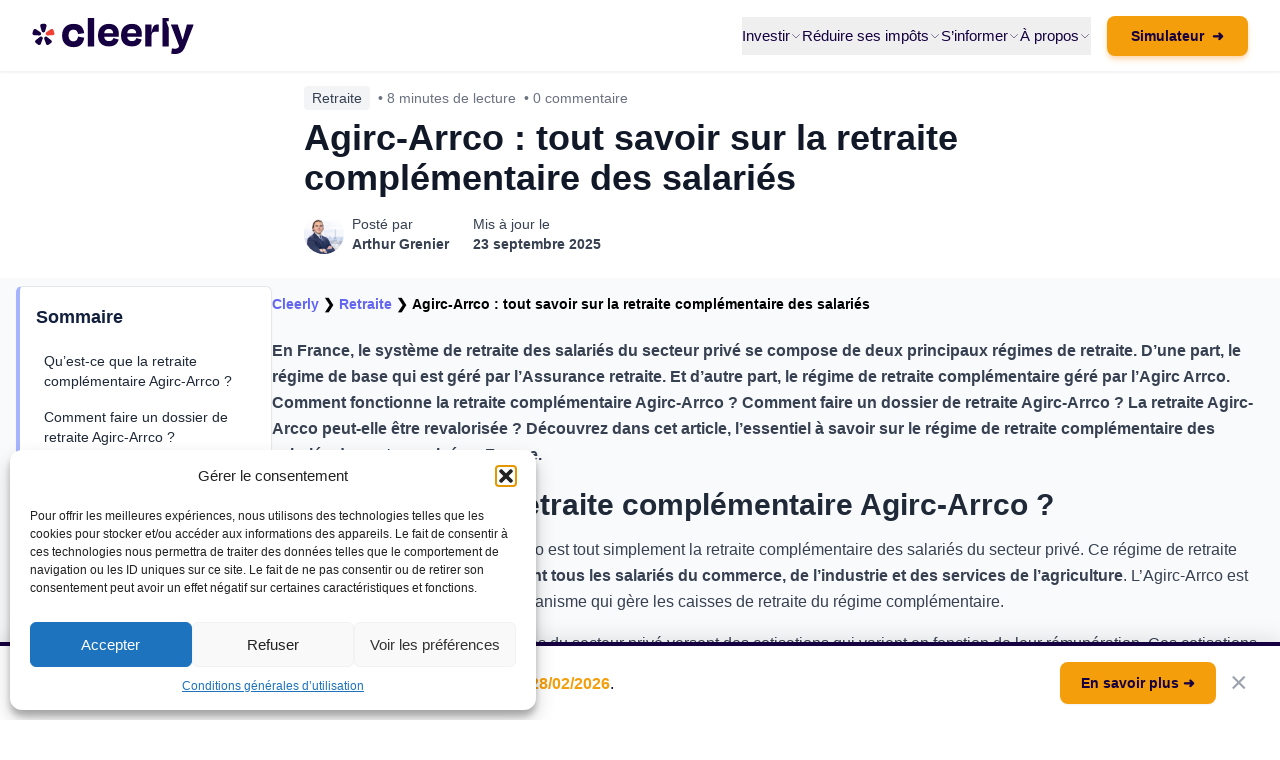

--- FILE ---
content_type: text/html; charset=UTF-8
request_url: https://cleerly.fr/retraite/agirc-arrco
body_size: 19924
content:
<!DOCTYPE html>
<html lang="fr-FR">
<head><script>(function(w,i,g){w[g]=w[g]||[];if(typeof w[g].push=='function')w[g].push(i)})
(window,'GTM-WMB4DH6','google_tags_first_party');</script><script>(function(w,d,s,l){w[l]=w[l]||[];(function(){w[l].push(arguments);})('set', 'developer_id.dYzg1YT', true);
		w[l].push({'gtm.start':new Date().getTime(),event:'gtm.js'});var f=d.getElementsByTagName(s)[0],
		j=d.createElement(s);j.async=true;j.src='/vxfo/';
		f.parentNode.insertBefore(j,f);
		})(window,document,'script','dataLayer');</script>
<meta charset="UTF-8">
<meta name="viewport" content="width=device-width, initial-scale=1">
<link rel="icon" href="https://cleerly.fr/wp-content/uploads/2025/05/cleerly-favicon-25.png" type="image/png">
<script src="https://cdn.jsdelivr.net/npm/@alpinejs/collapse@3.x.x/dist/cdn.min.js" defer></script>
<script src="https://cdn.jsdelivr.net/npm/alpinejs@3.x.x/dist/cdn.min.js" defer></script>
<script type="application/ld+json">{
"@context": "http://schema.org",
"@type": "SoftwareApplication",
"name": "Cleerly",
"operatingSystem": "Web-based",
"applicationCategory": "Finance",
"aggregateRating": {
"@type": "AggregateRating",
"bestRating": "5",
"ratingValue": "4.9",
"reviewCount": "152"
},
"offers": {
"@type": "Offer",
"price": "0.00",
"priceCurrency": "EUR"
},
"url": "https://cleerly.fr",
"description": "Cleerly est une plateforme de conseil en gestion de patrimoine accessible depuis toute la France.",
"image": "https://cleerly.fr/wp-content/uploads/2024/05/logo-cleerly-8.png"
}</script>
<link rel="stylesheet" type="text/css" href="//cleerly.fr/wp-content/cache/wpfc-minified/87zinsca/btfrv.css" media="all"/>
<noscript><link rel="stylesheet" href="/wp-content/themes/cleerly-theme-main/dist/style.css"></noscript>
<style>nav[x-data]{min-height:60px;}</style>
<meta name='robots' content='index, follow, max-image-preview:large, max-snippet:-1, max-video-preview:-1'/>
<style>img:is([sizes="auto" i], [sizes^="auto," i]){contain-intrinsic-size:3000px 1500px}</style>
<title>Agirc-Arrco : tout savoir sur la retraite complémentaire des salariés</title>
<meta name="description" content="On vous présente la retraite Agric-Arrco : pour qui ? comment cela fonctionne ? quel est la valeur du point ?"/>
<link rel="canonical" href="https://cleerly.fr/retraite/agirc-arrco"/>
<meta property="og:locale" content="fr_FR"/>
<meta property="og:type" content="article"/>
<meta property="og:title" content="Agirc-Arrco : tout savoir sur la retraite complémentaire des salariés"/>
<meta property="og:description" content="On vous présente la retraite Agric-Arrco : pour qui ? comment cela fonctionne ? quel est la valeur du point ?"/>
<meta property="og:url" content="https://cleerly.fr/retraite/agirc-arrco"/>
<meta property="og:site_name" content="Cleerly"/>
<meta property="article:modified_time" content="2025-09-23T08:57:40+00:00"/>
<meta property="og:image" content="https://cleerly.fr/wp-content/uploads/2024/04/cleerly-gestion-patrimoine-difference.png"/>
<meta property="og:image:width" content="1156"/>
<meta property="og:image:height" content="648"/>
<meta property="og:image:type" content="image/png"/>
<meta name="twitter:card" content="summary_large_image"/>
<meta name="twitter:label1" content="Durée de lecture estimée"/>
<meta name="twitter:data1" content="7 minutes"/>
<script type="application/ld+json" class="yoast-schema-graph">{"@context":"https://schema.org","@graph":[{"@type":["WebPage","FAQPage"],"@id":"https://cleerly.fr/retraite/agirc-arrco","url":"https://cleerly.fr/retraite/agirc-arrco","name":"Agirc-Arrco:tout savoir sur la retraite complémentaire des salariés","isPartOf":{"@id":"https://cleerly.fr/#website"},"datePublished":"2025-09-23T08:57:38+00:00","dateModified":"2025-09-23T08:57:40+00:00","description":"On vous présente la retraite Agric-Arrco:pour qui ? comment cela fonctionne ? quel est la valeur du point ?","breadcrumb":{"@id":"https://cleerly.fr/retraite/agirc-arrco#breadcrumb"},"mainEntity":[{"@id":"https://cleerly.fr/retraite/agirc-arrco#faq-question-1702367225119"}],"inLanguage":"fr-FR","potentialAction":[{"@type":"ReadAction","target":["https://cleerly.fr/retraite/agirc-arrco"]}]},{"@type":"BreadcrumbList","@id":"https://cleerly.fr/retraite/agirc-arrco#breadcrumb","itemListElement":[{"@type":"ListItem","position":1,"name":"Cleerly","item":"https://cleerly.fr/"},{"@type":"ListItem","position":2,"name":"Retraite","item":"https://cleerly.fr/retraite"},{"@type":"ListItem","position":3,"name":"Agirc-Arrco:tout savoir sur la retraite complémentaire des salariés"}]},{"@type":"WebSite","@id":"https://cleerly.fr/#website","url":"https://cleerly.fr/","name":"Cleerly","description":"Le meilleur de la gestion de patrimoine","publisher":{"@id":"https://cleerly.fr/#organization"},"potentialAction":[{"@type":"SearchAction","target":{"@type":"EntryPoint","urlTemplate":"https://cleerly.fr/?s={search_term_string}"},"query-input":{"@type":"PropertyValueSpecification","valueRequired":true,"valueName":"search_term_string"}}],"inLanguage":"fr-FR"},{"@type":"Organization","@id":"https://cleerly.fr/#organization","name":"Cleerly","url":"https://cleerly.fr/","logo":{"@type":"ImageObject","inLanguage":"fr-FR","@id":"https://cleerly.fr/#/schema/logo/image/","url":"https://cleerly.fr/wp-content/uploads/2024/06/logo-cleerly-3.png","contentUrl":"https://cleerly.fr/wp-content/uploads/2024/06/logo-cleerly-3.png","width":576,"height":128,"caption":"Cleerly"},"image":{"@id":"https://cleerly.fr/#/schema/logo/image/"}},{"@type":"Question","@id":"https://cleerly.fr/retraite/agirc-arrco#faq-question-1702367225119","position":1,"url":"https://cleerly.fr/retraite/agirc-arrco#faq-question-1702367225119","name":"Qu’est-ce que la retraite complémentaire Agirc-Arrco ?","answerCount":1,"acceptedAnswer":{"@type":"Answer","text":"C’est la pension de retraite complémentaire à votre pension de retraite de base de la Sécurité sociale, versée par l’Agirc-Arrco. Elle est attribuée aux salariés du secteur privé, dont la quasi-totalité des métiers de l’industrie et du commerce. La retraite complémentaire agirc arrco concerne également les salariés travaillant dans certains services de l’agriculture.","inLanguage":"fr-FR"},"inLanguage":"fr-FR"}]}</script>
<link rel="alternate" type="application/rss+xml" title="Cleerly &raquo; Agirc-Arrco : tout savoir sur la retraite complémentaire des salariés Flux des commentaires" href="https://cleerly.fr/retraite/agirc-arrco/feed"/>
<link rel="stylesheet" type="text/css" href="//cleerly.fr/wp-content/cache/wpfc-minified/8tsqgfi7/btfrv.css" media="all"/>
<style id='classic-theme-styles-inline-css'>.wp-block-button__link{color:#fff;background-color:#32373c;border-radius:9999px;box-shadow:none;text-decoration:none;padding:calc(.667em + 2px) calc(1.333em + 2px);font-size:1.125em}.wp-block-file__button{background:#32373c;color:#fff;text-decoration:none}</style>
<style id='global-styles-inline-css'>:root{--wp--preset--aspect-ratio--square:1;--wp--preset--aspect-ratio--4-3:4/3;--wp--preset--aspect-ratio--3-4:3/4;--wp--preset--aspect-ratio--3-2:3/2;--wp--preset--aspect-ratio--2-3:2/3;--wp--preset--aspect-ratio--16-9:16/9;--wp--preset--aspect-ratio--9-16:9/16;--wp--preset--color--black:#000000;--wp--preset--color--cyan-bluish-gray:#abb8c3;--wp--preset--color--white:#ffffff;--wp--preset--color--pale-pink:#f78da7;--wp--preset--color--vivid-red:#cf2e2e;--wp--preset--color--luminous-vivid-orange:#ff6900;--wp--preset--color--luminous-vivid-amber:#fcb900;--wp--preset--color--light-green-cyan:#7bdcb5;--wp--preset--color--vivid-green-cyan:#00d084;--wp--preset--color--pale-cyan-blue:#8ed1fc;--wp--preset--color--vivid-cyan-blue:#0693e3;--wp--preset--color--vivid-purple:#9b51e0;--wp--preset--gradient--vivid-cyan-blue-to-vivid-purple:linear-gradient(135deg,rgba(6,147,227,1) 0%,rgb(155,81,224) 100%);--wp--preset--gradient--light-green-cyan-to-vivid-green-cyan:linear-gradient(135deg,rgb(122,220,180) 0%,rgb(0,208,130) 100%);--wp--preset--gradient--luminous-vivid-amber-to-luminous-vivid-orange:linear-gradient(135deg,rgba(252,185,0,1) 0%,rgba(255,105,0,1) 100%);--wp--preset--gradient--luminous-vivid-orange-to-vivid-red:linear-gradient(135deg,rgba(255,105,0,1) 0%,rgb(207,46,46) 100%);--wp--preset--gradient--very-light-gray-to-cyan-bluish-gray:linear-gradient(135deg,rgb(238,238,238) 0%,rgb(169,184,195) 100%);--wp--preset--gradient--cool-to-warm-spectrum:linear-gradient(135deg,rgb(74,234,220) 0%,rgb(151,120,209) 20%,rgb(207,42,186) 40%,rgb(238,44,130) 60%,rgb(251,105,98) 80%,rgb(254,248,76) 100%);--wp--preset--gradient--blush-light-purple:linear-gradient(135deg,rgb(255,206,236) 0%,rgb(152,150,240) 100%);--wp--preset--gradient--blush-bordeaux:linear-gradient(135deg,rgb(254,205,165) 0%,rgb(254,45,45) 50%,rgb(107,0,62) 100%);--wp--preset--gradient--luminous-dusk:linear-gradient(135deg,rgb(255,203,112) 0%,rgb(199,81,192) 50%,rgb(65,88,208) 100%);--wp--preset--gradient--pale-ocean:linear-gradient(135deg,rgb(255,245,203) 0%,rgb(182,227,212) 50%,rgb(51,167,181) 100%);--wp--preset--gradient--electric-grass:linear-gradient(135deg,rgb(202,248,128) 0%,rgb(113,206,126) 100%);--wp--preset--gradient--midnight:linear-gradient(135deg,rgb(2,3,129) 0%,rgb(40,116,252) 100%);--wp--preset--font-size--small:13px;--wp--preset--font-size--medium:20px;--wp--preset--font-size--large:36px;--wp--preset--font-size--x-large:42px;--wp--preset--spacing--20:0.44rem;--wp--preset--spacing--30:0.67rem;--wp--preset--spacing--40:1rem;--wp--preset--spacing--50:1.5rem;--wp--preset--spacing--60:2.25rem;--wp--preset--spacing--70:3.38rem;--wp--preset--spacing--80:5.06rem;--wp--preset--shadow--natural:6px 6px 9px rgba(0, 0, 0, 0.2);--wp--preset--shadow--deep:12px 12px 50px rgba(0, 0, 0, 0.4);--wp--preset--shadow--sharp:6px 6px 0px rgba(0, 0, 0, 0.2);--wp--preset--shadow--outlined:6px 6px 0px -3px rgba(255, 255, 255, 1), 6px 6px rgba(0, 0, 0, 1);--wp--preset--shadow--crisp:6px 6px 0px rgba(0, 0, 0, 1);}:where(.is-layout-flex){gap:0.5em;}:where(.is-layout-grid){gap:0.5em;}body .is-layout-flex{display:flex;}.is-layout-flex{flex-wrap:wrap;align-items:center;}.is-layout-flex > :is(*, div){margin:0;}body .is-layout-grid{display:grid;}.is-layout-grid > :is(*, div){margin:0;}:where(.wp-block-columns.is-layout-flex){gap:2em;}:where(.wp-block-columns.is-layout-grid){gap:2em;}:where(.wp-block-post-template.is-layout-flex){gap:1.25em;}:where(.wp-block-post-template.is-layout-grid){gap:1.25em;}.has-black-color{color:var(--wp--preset--color--black) !important;}.has-cyan-bluish-gray-color{color:var(--wp--preset--color--cyan-bluish-gray) !important;}.has-white-color{color:var(--wp--preset--color--white) !important;}.has-pale-pink-color{color:var(--wp--preset--color--pale-pink) !important;}.has-vivid-red-color{color:var(--wp--preset--color--vivid-red) !important;}.has-luminous-vivid-orange-color{color:var(--wp--preset--color--luminous-vivid-orange) !important;}.has-luminous-vivid-amber-color{color:var(--wp--preset--color--luminous-vivid-amber) !important;}.has-light-green-cyan-color{color:var(--wp--preset--color--light-green-cyan) !important;}.has-vivid-green-cyan-color{color:var(--wp--preset--color--vivid-green-cyan) !important;}.has-pale-cyan-blue-color{color:var(--wp--preset--color--pale-cyan-blue) !important;}.has-vivid-cyan-blue-color{color:var(--wp--preset--color--vivid-cyan-blue) !important;}.has-vivid-purple-color{color:var(--wp--preset--color--vivid-purple) !important;}.has-black-background-color{background-color:var(--wp--preset--color--black) !important;}.has-cyan-bluish-gray-background-color{background-color:var(--wp--preset--color--cyan-bluish-gray) !important;}.has-white-background-color{background-color:var(--wp--preset--color--white) !important;}.has-pale-pink-background-color{background-color:var(--wp--preset--color--pale-pink) !important;}.has-vivid-red-background-color{background-color:var(--wp--preset--color--vivid-red) !important;}.has-luminous-vivid-orange-background-color{background-color:var(--wp--preset--color--luminous-vivid-orange) !important;}.has-luminous-vivid-amber-background-color{background-color:var(--wp--preset--color--luminous-vivid-amber) !important;}.has-light-green-cyan-background-color{background-color:var(--wp--preset--color--light-green-cyan) !important;}.has-vivid-green-cyan-background-color{background-color:var(--wp--preset--color--vivid-green-cyan) !important;}.has-pale-cyan-blue-background-color{background-color:var(--wp--preset--color--pale-cyan-blue) !important;}.has-vivid-cyan-blue-background-color{background-color:var(--wp--preset--color--vivid-cyan-blue) !important;}.has-vivid-purple-background-color{background-color:var(--wp--preset--color--vivid-purple) !important;}.has-black-border-color{border-color:var(--wp--preset--color--black) !important;}.has-cyan-bluish-gray-border-color{border-color:var(--wp--preset--color--cyan-bluish-gray) !important;}.has-white-border-color{border-color:var(--wp--preset--color--white) !important;}.has-pale-pink-border-color{border-color:var(--wp--preset--color--pale-pink) !important;}.has-vivid-red-border-color{border-color:var(--wp--preset--color--vivid-red) !important;}.has-luminous-vivid-orange-border-color{border-color:var(--wp--preset--color--luminous-vivid-orange) !important;}.has-luminous-vivid-amber-border-color{border-color:var(--wp--preset--color--luminous-vivid-amber) !important;}.has-light-green-cyan-border-color{border-color:var(--wp--preset--color--light-green-cyan) !important;}.has-vivid-green-cyan-border-color{border-color:var(--wp--preset--color--vivid-green-cyan) !important;}.has-pale-cyan-blue-border-color{border-color:var(--wp--preset--color--pale-cyan-blue) !important;}.has-vivid-cyan-blue-border-color{border-color:var(--wp--preset--color--vivid-cyan-blue) !important;}.has-vivid-purple-border-color{border-color:var(--wp--preset--color--vivid-purple) !important;}.has-vivid-cyan-blue-to-vivid-purple-gradient-background{background:var(--wp--preset--gradient--vivid-cyan-blue-to-vivid-purple) !important;}.has-light-green-cyan-to-vivid-green-cyan-gradient-background{background:var(--wp--preset--gradient--light-green-cyan-to-vivid-green-cyan) !important;}.has-luminous-vivid-amber-to-luminous-vivid-orange-gradient-background{background:var(--wp--preset--gradient--luminous-vivid-amber-to-luminous-vivid-orange) !important;}.has-luminous-vivid-orange-to-vivid-red-gradient-background{background:var(--wp--preset--gradient--luminous-vivid-orange-to-vivid-red) !important;}.has-very-light-gray-to-cyan-bluish-gray-gradient-background{background:var(--wp--preset--gradient--very-light-gray-to-cyan-bluish-gray) !important;}.has-cool-to-warm-spectrum-gradient-background{background:var(--wp--preset--gradient--cool-to-warm-spectrum) !important;}.has-blush-light-purple-gradient-background{background:var(--wp--preset--gradient--blush-light-purple) !important;}.has-blush-bordeaux-gradient-background{background:var(--wp--preset--gradient--blush-bordeaux) !important;}.has-luminous-dusk-gradient-background{background:var(--wp--preset--gradient--luminous-dusk) !important;}.has-pale-ocean-gradient-background{background:var(--wp--preset--gradient--pale-ocean) !important;}.has-electric-grass-gradient-background{background:var(--wp--preset--gradient--electric-grass) !important;}.has-midnight-gradient-background{background:var(--wp--preset--gradient--midnight) !important;}.has-small-font-size{font-size:var(--wp--preset--font-size--small) !important;}.has-medium-font-size{font-size:var(--wp--preset--font-size--medium) !important;}.has-large-font-size{font-size:var(--wp--preset--font-size--large) !important;}.has-x-large-font-size{font-size:var(--wp--preset--font-size--x-large) !important;}:where(.wp-block-post-template.is-layout-flex){gap:1.25em;}:where(.wp-block-post-template.is-layout-grid){gap:1.25em;}:where(.wp-block-columns.is-layout-flex){gap:2em;}:where(.wp-block-columns.is-layout-grid){gap:2em;}:root :where(.wp-block-pullquote){font-size:1.5em;line-height:1.6;}</style>
<link rel="stylesheet" type="text/css" href="//cleerly.fr/wp-content/cache/wpfc-minified/q5jyjzez/btfrv.css" media="all"/>
<link rel="https://api.w.org/" href="https://cleerly.fr/wp-json/"/><link rel="alternate" title="JSON" type="application/json" href="https://cleerly.fr/wp-json/wp/v2/pages/24638"/><link rel="EditURI" type="application/rsd+xml" title="RSD" href="https://cleerly.fr/xmlrpc.php?rsd"/>
<meta name="generator" content="WordPress 6.8.3"/>
<link rel='shortlink' href='https://cleerly.fr/?p=24638'/>
<link rel="alternate" title="oEmbed (JSON)" type="application/json+oembed" href="https://cleerly.fr/wp-json/oembed/1.0/embed?url=https%3A%2F%2Fcleerly.fr%2Fretraite%2Fagirc-arrco"/>
<link rel="alternate" title="oEmbed (XML)" type="text/xml+oembed" href="https://cleerly.fr/wp-json/oembed/1.0/embed?url=https%3A%2F%2Fcleerly.fr%2Fretraite%2Fagirc-arrco&#038;format=xml"/>
<style>.cmplz-hidden{display:none !important;}</style>    <style>.fa-star{font-family:Arial, sans-serif;display:inline-block;width:1em;height:1em;margin-right:2px;color:#ccc;position:relative;}
.fa-star.checked::before{content:'★';color:#ffc107;font-size:1.2em;}
.fa-star:not(.checked)::before{content:'☆';color:#ccc;font-size:1.2em;}</style>
<link rel="icon" href="https://cleerly.fr/wp-content/uploads/2025/05/cropped-cleerly-favicon-25-32x32.png" sizes="32x32"/>
<link rel="icon" href="https://cleerly.fr/wp-content/uploads/2025/05/cropped-cleerly-favicon-25-192x192.png" sizes="192x192"/>
<link rel="apple-touch-icon" href="https://cleerly.fr/wp-content/uploads/2025/05/cropped-cleerly-favicon-25-180x180.png"/>
<meta name="msapplication-TileImage" content="https://cleerly.fr/wp-content/uploads/2025/05/cropped-cleerly-favicon-25-270x270.png"/>
<style id="wp-custom-css">.wpforms-container{border-radius:0.75rem !important;box-shadow:0 10px 15px rgba(0, 0, 0, 0.1) !important;width:100% !important;background-color:white !important;padding:2.5rem !important;}</style>
</head>
<body data-cmplz=1 class="wp-singular page-template-default page page-id-24638 page-child parent-pageid-1924 wp-theme-cleerly-theme-main">
<nav x-data="{ mobileOpen: false, scrolled: false }" @scroll.window="scrolled = (window.pageYOffset> 20)"
:class="{ 'bg-white/90 backdrop-blur-md shadow-sm': scrolled, 'bg-white shadow-sm': !scrolled }"
class="fixed top-0 w-full z-[9999] transition-all duration-300 border-b border-gray-100 font-sans h-[72px]">
<div class="max-w-7xl mx-auto px-4 sm:px-6 lg:px-8 h-full flex justify-between items-center">
<a href="https://cleerly.fr/" class="flex items-center gap-2 relative z-50" aria-label="Accueil">
<svg class="h-8 w-auto md:h-9" viewBox="0 0 144 32" fill="none" xmlns="http://www.w3.org/2000/svg">
<g clip-path="url(#clip0_604_5979)">
<path d="M97.6469 14.1039C97.6469 8.9345 94.806 5.21069 88.9504 5.21069C82.7746 5.21069 79.1377 9.05801 79.1377 15.6364C79.1377 22.2148 83.136 25.2524 88.8818 25.2524C94.0786 25.2524 96.5764 22.6037 97.4959 19.1635L92.7566 17.8414C92.3265 19.3191 91.4756 20.5588 88.9504 20.5588C86.4252 20.5588 84.9521 19.3602 84.5907 16.6291H97.5646C97.6469 15.5998 97.6469 14.9548 97.6469 14.1085V14.1039ZM84.6182 13.5458C84.9796 10.8559 86.3886 9.73964 88.7857 9.73964C91.1829 9.73964 92.4775 11.0206 92.6468 13.5458H84.6182Z" fill="#160041"/>
<path d="M77.1751 14.1039C77.1751 8.9345 74.3342 5.21069 68.4786 5.21069C62.3028 5.21069 58.6659 9.05801 58.6659 15.6364C58.6659 22.2148 62.6642 25.2524 68.41 25.2524C73.6068 25.2524 76.1046 22.6037 77.0241 19.1635L72.2848 17.8414C71.8547 19.3191 71.0038 20.5588 68.4786 20.5588C65.9534 20.5588 64.4803 19.3602 64.1189 16.6291H77.0928C77.1751 15.5998 77.1751 14.9548 77.1751 14.1085V14.1039ZM64.1464 13.5458C64.5078 10.8559 65.9168 9.73964 68.3139 9.73964C70.7111 9.73964 72.0057 11.0206 72.175 13.5458H64.1464Z" fill="#160041"/>
<path d="M36.9086 20.7509C34.2599 20.7509 32.5169 19.0217 32.5169 15.4992C32.5169 11.9767 34.3422 10.3435 36.8674 10.3435C39.3927 10.3435 40.5043 11.9858 40.9664 14.2732L46.4148 13.4772C45.6326 8.22084 43.0707 5.21069 36.9086 5.21069C30.7465 5.21069 26.7345 9.05801 26.7345 15.6639C26.7345 22.2697 30.8334 25.9203 37.0321 25.9203C42.9015 25.9203 45.7561 22.6586 46.4103 17.5304L41.003 16.501C40.4998 18.9805 39.5116 20.7509 36.904 20.7509H36.9086Z" fill="#160041"/>
<path d="M49.5989 0V25.3484H55.2578V0H49.5989Z" fill="#160041"/>
<path d="M111.664 5.74121C108.933 5.74121 107.331 6.78424 106.366 12.7359H106.284V5.74121H100.625V25.3484H106.284V15.9977C106.284 13.0562 107.286 12.1915 110.465 12.1915H112.611V5.74121H111.664Z" fill="#160041"/>
<path d="M121.563 0H115.891V25.3484H121.563V8.71022L120.809 6.7431L119.345 2.95068H121.559V0H121.563Z" fill="#160041"/>
<path d="M137.717 5.74121L135.722 13.0562C135.233 14.8815 134.647 16.8623 134.034 18.9392H133.7C133.073 16.8623 132.419 14.7579 131.875 12.9464L129.56 5.74121H123.402L130.804 25.0144C129.94 26.9952 128.951 27.288 126.916 27.288C126.092 27.288 125.273 27.1645 124.395 26.9952L123.741 31.7484C124.729 31.8719 125.511 32 126.833 32C131.751 32 134.318 30.0191 136.184 25.2248L143.792 5.74121H137.717Z" fill="#160041"/>
<path d="M1.88477 15.3025C0.823441 15.2613 0.100639 14.2137 0.420867 13.2118L1.18942 10.8559C1.50964 9.85399 2.70822 9.43312 3.58656 10.0187L7.43388 12.5668C8.03316 12.9694 8.29849 13.7242 8.07433 14.4058C7.85017 15.06 7.23716 15.4946 6.55553 15.4946H6.48691L1.88934 15.2979L1.88477 15.3025Z" fill="#160041"/>
<path d="M12.3653 16.5011C12.6993 16.5011 13.047 16.6109 13.326 16.8351L16.9766 19.708C17.8001 20.3484 17.7726 21.6019 16.9355 22.2149L14.8586 23.7062C14.0214 24.3193 12.8228 23.9579 12.4751 22.9697L10.8877 18.6055C10.6636 17.965 10.874 17.2376 11.4184 16.8213C11.6974 16.6109 12.0314 16.5011 12.3653 16.5011Z" fill="#160041"/>
<path d="M9.45132 18.6054L7.82273 22.9834C7.46133 23.9578 6.27648 24.3192 5.43931 23.7062L3.37613 22.2011C2.53896 21.6018 2.51151 20.3621 3.33495 19.7079L6.98556 16.8212C7.52995 16.3912 8.29393 16.3592 8.85204 16.7663L8.87949 16.7801C9.46505 17.1826 9.70293 17.9375 9.45132 18.6054Z" fill="#160041"/>
<path d="M12.2282 14.4241L12.2145 14.3829C11.9903 13.715 12.2419 12.9739 12.8275 12.5851L16.7297 9.99123C17.5943 9.4194 18.7792 9.82197 19.0994 10.8147L19.8817 13.253C20.2019 14.2411 19.4928 15.2613 18.4589 15.3025L13.7744 15.4992C13.0791 15.5266 12.4524 15.0966 12.2282 14.4241Z" fill="#EE4035"/>
<path d="M10.0963 12.823C9.401 12.823 8.77426 12.3609 8.59127 11.6793L7.33781 7.20526C7.05875 6.2034 7.81358 5.21069 8.84288 5.21069H11.4093C12.4386 5.21069 13.1934 6.19883 12.9144 7.20526L11.6609 11.6793C11.4642 12.3609 10.8512 12.823 10.1558 12.823H10.1009H10.0963Z" fill="#160041"/>
</g>
<defs><clipPath id="clip0_604_5979"><rect width="143.792" height="32" fill="white"/></clipPath></defs>
</svg>
</a>
<div class="flex items-center md:hidden relative z-50">
<button @click="mobileOpen = !mobileOpen"
class="text-[#160041] hover:text-[#EE4035] focus:outline-none transition-colors duration-200 p-2"
aria-label="Menu">
<div class="w-6 h-5 relative flex flex-col justify-between"> <span class="w-full h-0.5 bg-current rounded-full transition-all duration-300 origin-left" :class="mobileOpen ?'rotate-45 translate-x-px' :''"></span> <span class="w-full h-0.5 bg-current rounded-full transition-all duration-300" :class="mobileOpen ?'opacity-0' :'opacity-100'"></span> <span class="w-full h-0.5 bg-current rounded-full transition-all duration-300 origin-left" :class="mobileOpen ?'-rotate-45 translate-x-px' :''"></span></div></button></div><div class="hidden md:flex items-center gap-8 text-[15px] font-medium text-[#160041]">
<div class="group relative h-full flex items-center">
<button class="flex items-center gap-1 py-2 outline-none group-hover:text-[#EE4035] transition-colors duration-200">
Investir                        <svg class="w-3 h-3 transition-transform duration-200 group-hover:-rotate-180 opacity-50" fill="none" viewBox="0 0 24 24" stroke="currentColor" stroke-width="2"><path stroke-linecap="round" stroke-linejoin="round" d="M19 9l-7 7-7-7" /></svg>
</button>
<div class="absolute top-[100%] left-1/2 -translate-x-1/2 pt-4 opacity-0 invisible group-hover:opacity-100 group-hover:visible transition-all duration-200 ease-out transform translate-y-2 group-hover:translate-y-0 z-40 w-max">
<div class="bg-white rounded-xl shadow-xl border border-gray-100 overflow-hidden p-2 ring-1 ring-black/5">
<div class="absolute -top-2 left-1/2 -translate-x-1/2 w-4 h-4 bg-white rotate-45 border-t border-l border-gray-100 z-0"></div><ul class="relative z-10 min-w-[220px] py-2">
<li class="mb-0.5"> <a href="/assurance-vie" class="block px-4 py-2 rounded-lg text-sm text-gray-600 hover:text-[#160041] hover:bg-indigo-50/50 transition-colors font-medium whitespace-nowrap"> Assurance vie </a> </li>
<li class="mb-0.5"> <a href="/scpi" class="block px-4 py-2 rounded-lg text-sm text-gray-600 hover:text-[#160041] hover:bg-indigo-50/50 transition-colors font-medium whitespace-nowrap"> SCPI </a> </li>
<li class="mb-0.5"> <a href="/produits-structures" class="block px-4 py-2 rounded-lg text-sm text-gray-600 hover:text-[#160041] hover:bg-indigo-50/50 transition-colors font-medium whitespace-nowrap"> Produits structurés </a> </li>
<li class="mb-0.5"> <a href="/crowdfunding" class="block px-4 py-2 rounded-lg text-sm text-gray-600 hover:text-[#160041] hover:bg-indigo-50/50 transition-colors font-medium whitespace-nowrap"> Crowdfunding </a> </li>
<li class="mb-0.5"> <a href="/tresorerie-entreprise" class="block px-4 py-2 rounded-lg text-sm text-gray-600 hover:text-[#160041] hover:bg-indigo-50/50 transition-colors font-medium whitespace-nowrap"> Trésorerie entreprise </a> </li>
<li class="mb-0.5"> <a href="/contrat-capitalisation" class="block px-4 py-2 rounded-lg text-sm text-gray-600 hover:text-[#160041] hover:bg-indigo-50/50 transition-colors font-medium whitespace-nowrap"> Capitalisation </a> </li>
</ul></div></div></div><div class="group relative h-full flex items-center">
<button class="flex items-center gap-1 py-2 outline-none group-hover:text-[#EE4035] transition-colors duration-200">
Réduire ses impôts                        <svg class="w-3 h-3 transition-transform duration-200 group-hover:-rotate-180 opacity-50" fill="none" viewBox="0 0 24 24" stroke="currentColor" stroke-width="2"><path stroke-linecap="round" stroke-linejoin="round" d="M19 9l-7 7-7-7" /></svg>
</button>
<div class="absolute top-[100%] left-1/2 -translate-x-1/2 pt-4 opacity-0 invisible group-hover:opacity-100 group-hover:visible transition-all duration-200 ease-out transform translate-y-2 group-hover:translate-y-0 z-40 w-max">
<div class="bg-white rounded-xl shadow-xl border border-gray-100 overflow-hidden p-2 ring-1 ring-black/5">
<div class="absolute -top-2 left-1/2 -translate-x-1/2 w-4 h-4 bg-white rotate-45 border-t border-l border-gray-100 z-0"></div><ul class="relative z-10 min-w-[220px] py-2">
<li class="mb-0.5"> <a href="/per" class="block px-4 py-2 rounded-lg text-sm text-gray-600 hover:text-[#160041] hover:bg-indigo-50/50 transition-colors font-medium whitespace-nowrap"> PER </a> </li>
<li class="mb-0.5"> <a href="/loi-girardin-industriel" class="block px-4 py-2 rounded-lg text-sm text-gray-600 hover:text-[#160041] hover:bg-indigo-50/50 transition-colors font-medium whitespace-nowrap"> Girardin industriel </a> </li>
<li class="mb-0.5"> <a href="/epargne-salariale" class="block px-4 py-2 rounded-lg text-sm text-gray-600 hover:text-[#160041] hover:bg-indigo-50/50 transition-colors font-medium whitespace-nowrap"> Épargne salariale </a> </li>
<li class="mb-0.5"> <a href="/defiscalisation" class="block px-4 py-2 rounded-lg text-sm text-gray-600 hover:text-[#160041] hover:bg-indigo-50/50 transition-colors font-medium whitespace-nowrap"> Défiscalisation </a> </li>
<li class="mb-0.5"> <a href="/simulateur" class="block px-4 py-2 rounded-lg text-sm text-gray-600 hover:text-[#160041] hover:bg-indigo-50/50 transition-colors font-medium whitespace-nowrap"> Faire une demande </a> </li>
</ul></div></div></div><div class="group relative h-full flex items-center">
<button class="flex items-center gap-1 py-2 outline-none group-hover:text-[#EE4035] transition-colors duration-200">
S’informer                        <svg class="w-3 h-3 transition-transform duration-200 group-hover:-rotate-180 opacity-50" fill="none" viewBox="0 0 24 24" stroke="currentColor" stroke-width="2"><path stroke-linecap="round" stroke-linejoin="round" d="M19 9l-7 7-7-7" /></svg>
</button>
<div class="absolute top-[100%] left-1/2 -translate-x-1/2 pt-4 opacity-0 invisible group-hover:opacity-100 group-hover:visible transition-all duration-200 ease-out transform translate-y-2 group-hover:translate-y-0 z-40 w-max">
<div class="bg-white rounded-xl shadow-xl border border-gray-100 overflow-hidden p-2 ring-1 ring-black/5">
<div class="absolute -top-2 left-1/2 -translate-x-1/2 w-4 h-4 bg-white rotate-45 border-t border-l border-gray-100 z-0"></div><ul class="relative z-10 min-w-[220px] grid grid-cols-2 gap-x-8 gap-y-1 p-4">
<li> <a href="/transmettre" class="block px-4 py-2 rounded-lg text-sm text-gray-600 hover:text-[#160041] hover:bg-indigo-50/50 transition-colors font-medium whitespace-nowrap"> Transmettre </a> </li>
<li> <a href="/investissement-locatif" class="block px-4 py-2 rounded-lg text-sm text-gray-600 hover:text-[#160041] hover:bg-indigo-50/50 transition-colors font-medium whitespace-nowrap"> Investissement locatif </a> </li>
<li> <a href="/retraite" class="block px-4 py-2 rounded-lg text-sm text-gray-600 hover:text-[#160041] hover:bg-indigo-50/50 transition-colors font-medium whitespace-nowrap"> Retraite </a> </li>
<li> <a href="/sci" class="block px-4 py-2 rounded-lg text-sm text-gray-600 hover:text-[#160041] hover:bg-indigo-50/50 transition-colors font-medium whitespace-nowrap"> SCI </a> </li>
<li> <a href="/bourse" class="block px-4 py-2 rounded-lg text-sm text-gray-600 hover:text-[#160041] hover:bg-indigo-50/50 transition-colors font-medium whitespace-nowrap"> Bourse </a> </li>
<li> <a href="/outils" class="block px-4 py-2 rounded-lg text-sm text-gray-600 hover:text-[#160041] hover:bg-indigo-50/50 transition-colors font-medium whitespace-nowrap"> Nos outils </a> </li>
<li> <a href="/informer" class="block px-4 py-2 rounded-lg text-sm text-gray-600 hover:text-[#160041] hover:bg-indigo-50/50 transition-colors font-medium whitespace-nowrap"> Plus de guides </a> </li>
</ul></div></div></div><div class="group relative h-full flex items-center">
<button class="flex items-center gap-1 py-2 outline-none group-hover:text-[#EE4035] transition-colors duration-200">
À propos                        <svg class="w-3 h-3 transition-transform duration-200 group-hover:-rotate-180 opacity-50" fill="none" viewBox="0 0 24 24" stroke="currentColor" stroke-width="2"><path stroke-linecap="round" stroke-linejoin="round" d="M19 9l-7 7-7-7" /></svg>
</button>
<div class="absolute top-[100%] left-1/2 -translate-x-1/2 pt-4 opacity-0 invisible group-hover:opacity-100 group-hover:visible transition-all duration-200 ease-out transform translate-y-2 group-hover:translate-y-0 z-40 w-max">
<div class="bg-white rounded-xl shadow-xl border border-gray-100 overflow-hidden p-2 ring-1 ring-black/5">
<div class="absolute -top-2 left-1/2 -translate-x-1/2 w-4 h-4 bg-white rotate-45 border-t border-l border-gray-100 z-0"></div><ul class="relative z-10 min-w-[220px] py-2">
<li class="mb-0.5"> <a href="/equipe" class="block px-4 py-2 rounded-lg text-sm text-gray-600 hover:text-[#160041] hover:bg-indigo-50/50 transition-colors font-medium whitespace-nowrap"> L'équipe Cleerly </a> </li>
<li class="mb-0.5"> <a href="/accompagnement-cleerly" class="block px-4 py-2 rounded-lg text-sm text-gray-600 hover:text-[#160041] hover:bg-indigo-50/50 transition-colors font-medium whitespace-nowrap"> Notre accompagnement </a> </li>
<li class="mb-0.5"> <a href="/presse" class="block px-4 py-2 rounded-lg text-sm text-gray-600 hover:text-[#160041] hover:bg-indigo-50/50 transition-colors font-medium whitespace-nowrap"> Presse </a> </li>
<li class="mb-0.5"> <a href="/gestion-de-patrimoine" class="block px-4 py-2 rounded-lg text-sm text-gray-600 hover:text-[#160041] hover:bg-indigo-50/50 transition-colors font-medium whitespace-nowrap"> Gestion de patrimoine </a> </li>
<li class="mb-0.5"> <a href="/family-office" class="block px-4 py-2 rounded-lg text-sm text-gray-600 hover:text-[#160041] hover:bg-indigo-50/50 transition-colors font-medium whitespace-nowrap"> Family Office </a> </li>
</ul></div></div></div><a href="https://cleerly.fr/simulateur?utm_content=24638" class="ml-4 inline-flex items-center justify-center px-6 py-2.5 rounded-lg bg-[#f59e0b] text-[#160041] font-bold text-sm shadow-md shadow-orange-200 transition-all duration-300 hover:bg-[#fbbf24] hover:shadow-lg hover:-translate-y-0.5 group">
Simulateur <span class="ml-2 transition-transform duration-300 group-hover:translate-x-1">➜</span>
</a></div></div><div x-show="mobileOpen" x-transition:enter="transition ease-out duration-300" x-transition:enter-start="opacity-0 translate-y-4" x-transition:enter-end="opacity-100 translate-y-0" x-transition:leave="transition ease-in duration-200" x-transition:leave-start="opacity-100 translate-y-0" x-transition:leave-end="opacity-0 translate-y-4" class="fixed inset-0 z-40 bg-white pt-[80px] px-6 pb-8 overflow-y-auto md:hidden flex flex-col" x-cloak>
<div class="flex-1 space-y-8">
<div x-data="{ expanded: false }">
<button @click="expanded = !expanded" class="flex items-center justify-between w-full text-xl font-bold text-[#160041] mb-3">
Investir                        <svg class="w-5 h-5 text-gray-400 transition-transform duration-300" :class="expanded ? 'rotate-180' : ''" fill="none" viewBox="0 0 24 24" stroke="currentColor"><path stroke-linecap="round" stroke-linejoin="round" stroke-width="2" d="M19 9l-7 7-7-7" /></svg>
</button>
<div x-show="expanded" x-collapse class="space-y-3 pl-4 border-l-2 border-gray-100 mb-6"> <a href="/assurance-vie" class="block text-base text-gray-600 font-medium hover:text-[#f59e0b] py-1"> Assurance vie </a> <a href="/scpi" class="block text-base text-gray-600 font-medium hover:text-[#f59e0b] py-1"> SCPI </a> <a href="/produits-structures" class="block text-base text-gray-600 font-medium hover:text-[#f59e0b] py-1"> Produits structurés </a> <a href="/crowdfunding" class="block text-base text-gray-600 font-medium hover:text-[#f59e0b] py-1"> Crowdfunding </a> <a href="/tresorerie-entreprise" class="block text-base text-gray-600 font-medium hover:text-[#f59e0b] py-1"> Trésorerie entreprise </a> <a href="/contrat-capitalisation" class="block text-base text-gray-600 font-medium hover:text-[#f59e0b] py-1"> Capitalisation </a></div></div><div x-data="{ expanded: false }">
<button @click="expanded = !expanded" class="flex items-center justify-between w-full text-xl font-bold text-[#160041] mb-3">
Réduire ses impôts                        <svg class="w-5 h-5 text-gray-400 transition-transform duration-300" :class="expanded ? 'rotate-180' : ''" fill="none" viewBox="0 0 24 24" stroke="currentColor"><path stroke-linecap="round" stroke-linejoin="round" stroke-width="2" d="M19 9l-7 7-7-7" /></svg>
</button>
<div x-show="expanded" x-collapse class="space-y-3 pl-4 border-l-2 border-gray-100 mb-6"> <a href="/per" class="block text-base text-gray-600 font-medium hover:text-[#f59e0b] py-1"> PER </a> <a href="/loi-girardin-industriel" class="block text-base text-gray-600 font-medium hover:text-[#f59e0b] py-1"> Girardin industriel </a> <a href="/epargne-salariale" class="block text-base text-gray-600 font-medium hover:text-[#f59e0b] py-1"> Épargne salariale </a> <a href="/defiscalisation" class="block text-base text-gray-600 font-medium hover:text-[#f59e0b] py-1"> Défiscalisation </a> <a href="/simulateur" class="block text-base text-gray-600 font-medium hover:text-[#f59e0b] py-1"> Faire une demande </a></div></div><div x-data="{ expanded: false }">
<button @click="expanded = !expanded" class="flex items-center justify-between w-full text-xl font-bold text-[#160041] mb-3">
S’informer                        <svg class="w-5 h-5 text-gray-400 transition-transform duration-300" :class="expanded ? 'rotate-180' : ''" fill="none" viewBox="0 0 24 24" stroke="currentColor"><path stroke-linecap="round" stroke-linejoin="round" stroke-width="2" d="M19 9l-7 7-7-7" /></svg>
</button>
<div x-show="expanded" x-collapse class="space-y-3 pl-4 border-l-2 border-gray-100 mb-6"> <a href="/transmettre" class="block text-base text-gray-600 font-medium hover:text-[#f59e0b] py-1"> Transmettre </a> <a href="/investissement-locatif" class="block text-base text-gray-600 font-medium hover:text-[#f59e0b] py-1"> Investissement locatif </a> <a href="/retraite" class="block text-base text-gray-600 font-medium hover:text-[#f59e0b] py-1"> Retraite </a> <a href="/sci" class="block text-base text-gray-600 font-medium hover:text-[#f59e0b] py-1"> SCI </a> <a href="/bourse" class="block text-base text-gray-600 font-medium hover:text-[#f59e0b] py-1"> Bourse </a> <a href="/outils" class="block text-base text-gray-600 font-medium hover:text-[#f59e0b] py-1"> Nos outils </a> <a href="/informer" class="block text-base text-gray-600 font-medium hover:text-[#f59e0b] py-1"> Plus de guides </a></div></div><div x-data="{ expanded: false }">
<button @click="expanded = !expanded" class="flex items-center justify-between w-full text-xl font-bold text-[#160041] mb-3">
À propos                        <svg class="w-5 h-5 text-gray-400 transition-transform duration-300" :class="expanded ? 'rotate-180' : ''" fill="none" viewBox="0 0 24 24" stroke="currentColor"><path stroke-linecap="round" stroke-linejoin="round" stroke-width="2" d="M19 9l-7 7-7-7" /></svg>
</button>
<div x-show="expanded" x-collapse class="space-y-3 pl-4 border-l-2 border-gray-100 mb-6"> <a href="/equipe" class="block text-base text-gray-600 font-medium hover:text-[#f59e0b] py-1"> L'équipe Cleerly </a> <a href="/accompagnement-cleerly" class="block text-base text-gray-600 font-medium hover:text-[#f59e0b] py-1"> Notre accompagnement </a> <a href="/presse" class="block text-base text-gray-600 font-medium hover:text-[#f59e0b] py-1"> Presse </a> <a href="/gestion-de-patrimoine" class="block text-base text-gray-600 font-medium hover:text-[#f59e0b] py-1"> Gestion de patrimoine </a> <a href="/family-office" class="block text-base text-gray-600 font-medium hover:text-[#f59e0b] py-1"> Family Office </a></div></div></div><div class="mt-8 pt-6 border-t border-gray-100"> <a href="https://cleerly.fr/simulateur?utm_content=24638" class="flex items-center justify-center w-full bg-[#f59e0b] text-[#160041] font-bold text-lg py-4 rounded-l shadow-lg mb-4"> Simulateur gratuit <span class="ml-2">➜</span> </a> <p class="text-center text-gray-400 text-sm">Cleerly - Gestion de patrimoine</p></div></div></nav>    <article class="relative bg-white min-h-[600px]">
<div class="max-w-7xl mx-auto px-4 pt-4">
<div class="mb-6 lg:ml-72 max-w-4xl">
<div class="flex items-center text-sm text-gray-500 space-x-2 mb-2"> <span class="bg-gray-100 text-gray-700 rounded px-2 py-0.5"> Retraite </span> <span>• 8 minutes de lecture</span> <span>• <a href="#comments" class="hover:underline">0 commentaire</a></span></div><h1 class="text-4xl font-bold text-gray-900 mb-4">Agirc-Arrco : tout savoir sur la retraite complémentaire des salariés</h1>
<div class="flex flex-wrap items-center space-x-6 text-sm text-gray-700">
<div class="flex items-center space-x-2">
<img src="https://cleerly.fr/wp-content/uploads/2025/06/arthur-grenier.webp" alt="Arthur Grenier" width="40" height="40" loading="lazy" decoding="async" class="w-10 h-10 rounded-full object-cover"/>
<div> <p>Posté par</p> <p class="font-semibold">Arthur Grenier</p></div></div><div> <p>Mis à jour le</p> <p class="font-semibold">23 septembre 2025</p></div></div></div></div><div class="article-content bg-gray-50 pb-8 pt-2">
<div class="mx-auto max-w-7xl px-4 md:flex md:gap-8">
<aside id="cleerly-toc-desktop" class="hidden lg:block cleerly-toc-container w-64 shrink-0">
<div class="toc-title font-bold text-lg lg-2">Sommaire</div><ul class="toc-list text-sm leading-6 space-y-2"></ul>
</aside>
<div class="prose prose-lg w-full">
<div class="breadcrumb mb-4 text-gray-700"><p id="breadcrumbs" class="flex flex-wrap gap-1"><span><span><a href="https://cleerly.fr/">Cleerly</a></span> ❯ <span><a href="https://cleerly.fr/retraite">Retraite</a></span> ❯ <span class="breadcrumb_last" aria-current="page"><strong>Agirc-Arrco : tout savoir sur la retraite complémentaire des salariés</strong></span></span></p></div><div id="cleerly-toc-mobile" class="cleerly-toc-container block lg:hidden lg-6">
<div class="toc-title font-bold text-lg mb-2">Sommaire</div><ul class="toc-list text-sm leading-6 space-y-2"></ul></div><p><strong>En France, le système de retraite des salariés du secteur privé se compose de deux principaux régimes de retraite. D’une part, le régime de base qui est géré par l’Assurance retraite. Et d’autre part, le régime de retraite complémentaire géré par l’Agirc Arrco. Comment fonctionne la retraite complémentaire Agirc-Arrco ? Comment faire un dossier de retraite Agirc-Arrco&nbsp;? La retraite Agirc-Arcco peut-elle être revalorisée&nbsp;? Découvrez dans cet article, l’essentiel à savoir sur le régime de retraite complémentaire des salariés du secteur privé en France.</strong></p>
<h2 class="wp-block-heading">Qu’est-ce que la retraite complémentaire Agirc-Arrco&nbsp;?</h2>
<p>La <a href="https://cleerly.fr/retraite/complementaire">retraite complémentaire</a> Agirc-Arrco est tout simplement la retraite complémentaire des salariés du secteur privé. Ce régime de retraite s’adresse principalement <strong>à quasiment tous les salariés du commerce, de l’industrie et des services de l’agriculture</strong>. L’Agirc-Arrco est donc, depuis le 1<sup>er</sup> janvier 2019, l’organisme qui gère les caisses de retraite du régime complémentaire.</p>
<p>Avec ce régime de retraite, les salariés du secteur privé versent des cotisations qui varient en fonction de leur rémunération. Ces cotisations sont ensuite <a href="https://cleerly.fr/retraite/par-points">converties en points</a>. Au moment de la retraite, le nombre de points acquis permettra de calculer votre niveau de pension complémentaire.</p>
<p>Si vous êtes un salarié du secteur privé, vous pouvez dès aujourd’hui estimer le montant de votre retraite complémentaire. &nbsp;Pour cela, vous devez multiplier le nombre de vos points agirc arcco par sa valeur actuelle. En divisant ce montant par 12, vous obtenez le montant mensuel de votre pension de retraite. Le montant &nbsp;obtenu est la pension que vous toucheriez, si vous choisissez de partir à la retraite aujourd’hui.</p>
<div class="wp-block-mars-information icon-info"><div class="icon"><svg width="24" height="24" fill="#2196f3" viewBox="0 0 24 24"><path d="M12 2C6.48 2 2 6.48 2 12s4.48 10 10 10 10-4.48 10-10S17.52 2 12 2zm.88 16h-1.75v-6h1.75v6zM12 9.5c-.83 0-1.5-.67-1.5-1.5S11.17 6.5 12 6.5s1.5.67 1.5 1.5S12.83 9.5 12 9.5z"/></svg></div><div> <p>Vous pouvez connaître votre nombre de vos points acquis en consultant votre relevé actualisé de points. Ce relevé est accessible depuis votre espace personnel sur le site de l’Agirc-Arrco.</p></div></div><h2 class="wp-block-heading">Comment faire un dossier de retraite Agirc-Arrco ?</h2>
<p>L’établissement d’un dossier de retraite Agirc-Arrco se fait en plusieurs étapes&nbsp;:</p>
<ul class="wp-block-list is-style-arrow-right">
<li>Faire sa demande 6 mois avant la date de départ envisagée. Vous pouvez engager les démarches en passant par le <a href="https://www.agirc-arrco.fr/mes-services-particuliers/actifs-futurs-retraites/demande-et-suivi-de-retraite/" target="_blank" rel="noreferrer noopener nofollow">service de demande de retraite en ligne</a> de l’Argic-Arrco&nbsp;;</li>
<li>Créer un compte via votre espace personnel Agirc-Arrco. Vous pourrez ainsi effectuer votre demande de retraite et suivre l’évolution de votre dossier&nbsp;;</li>
<li>Remplir le formulaire de demande de retraite. Accessible via votre espace personnel Agirc-Arrco, ce formulaire de demande est valable pour l’ensemble des régimes pour lesquels vous avez cotisé. Lors de votre demande, pensez à transférer en ligne tous les justificatifs et documents indispensables au traitement de votre dossier&nbsp;;</li>
<li>Prise en charge de votre dossier. Votre demande de retraite transmise, un conseiller se chargera d’étudier votre dossier et de vous attribuer vos droits de retraite.&nbsp;</li>
</ul>
<p>Cependant, il est possible de demander à recevoir un dossier de demande de retraite complémentaire par courrier. Cela, en contactant un conseiller retraite&nbsp;:</p>
<ul class="wp-block-list is-style-pros">
<li>Soit par téléphone, au 0970 660 660 (appel non surtaxé). Le numéro étant joignable du lundi au vendredi de 8h30 à 18h (en dehors des jours fériés)&nbsp;;</li>
<li>Soit en passant par une agence de conseil retraite.</li>
</ul>
<h2 class="wp-block-heading">Quelle est la valeur du point Agirc-Arrco ? Exemple d’une retraite moyenne</h2>
<p>En 2025, et depuis le 1er novembre 2024, la valeur de service du point Agirc-Arrco est de 1,4386 €. Environ 13 millions de retraités bénéficient de cette hausse. La prochaine aura lieu le 1er novembre 2025.</p>
<p><strong>Exemple de calcul d’une retraite moyenne Agirc-Arrco</strong></p>
<p>Le montant d’une retraite complémentaire Agirc-Arrco s’obtient en additionnant d’abord le nombre de points acquis durant les années cotisées. On multiplie ensuite le total des points acquis par la valeur du point actuelle.</p>
<p>Considérons que tout au long de sa carrière, un cotisant a acquis un total de 6731,62 points. Au 1<sup>er</sup> janvier 2025, le montant de sa pension agirc arrco sera de :</p>
<p>6731,62 points X 1,4386 euros = 9 684,11 euros annuels, soit environ 807 euros par mois.</p>
<h2 class="wp-block-heading">Est-ce que la retraite Agirc-Arrco est revalorisée ?</h2>
<p><strong>La retraite complémentaire agirc arrco évolue en fonction de l’inflation</strong>. La dernière revalorisation, par exemple, remonte au 1<sup>er</sup> novembre 2024.</p>
<p>L’année dernière, au 1<sup>er</sup> novembre 2024, la commission paritaire de l’Agirc-Arrco a convenu pour une revalorisation des retraites complémentaires. Une revalorisation de 5% avait ainsi été fixée. Cette augmentation s’applique à tous les affiliés.</p>
<div class="wp-block-mars-information icon-arrow"><div class="icon"><svg width="24" height="24" viewBox="0 0 24 24" fill="none" xmlns="http://www.w3.org/2000/svg"><circle cx="12" cy="12" r="11" stroke="#ff9800" stroke-width="2"/><path d="M10 8l4 4-4 4" stroke="white" stroke-width="2" stroke-linecap="round" stroke-linejoin="round"/></svg></div><div> <p>La revalorisation est décidé début novembre chaque année.</p></div></div><h2 class="wp-block-heading">Est-il possible de faire un cumul emploi-retraite avec Agirc-Arrco ?</h2>
<p><strong>Le <a href="https://cleerly.fr/retraite/cumul-emploi">cumul emploi-retraite</a> avec les retraites complémentaires versées par l’Agirc-Arrco est possible</strong> sous certaines conditions dont :</p>
<ul class="wp-block-list is-style-pros">
<li>L’obtention de l’ensemble de vos retraites personnelles obligatoires en France et à l’étranger&nbsp;;</li>
<li>L’obtention de votre retraite à taux plein&nbsp;;</li>
<li>L’atteinte de l’âge légal auprès du régime de base de la Sécurité sociale situé entre 60 à 62 ans. Ou l’atteinte de l’âge d’attribution automatique du taux plein situé entre 65 à 67 ans.</li>
</ul>
<p>Et si ces conditions ne sont pas remplies&nbsp;? Le cumul emploi retraite est quand même envisageable si la totalité de vos revenus n’excède pas soit&nbsp;:</p>
<ul class="wp-block-list is-style-arrow-right">
<li>Une somme qui équivaut à 160% du SMIC&nbsp;;</li>
<li>La dernière rémunération cotisée auprès de l’Agirc-Arrco&nbsp;;</li>
<li>Votre salaire moyen sur vos dix dernières années de travail.</li>
</ul>
<p>Le non-respect de ces conditions conduira à la suspension de votre retraite complémentaire.</p>
<h2 class="wp-block-heading">Qu’est-ce que Sortir Plus de l’Agirc-Arrco ?</h2>
<p>Sortir Plus fait partie des avantages de l’Agirc Arrco. <strong>Grâce à cette initiative, les retraités de l’Agirc-Arrco de 75 ans et plus peuvent réaliser des sorties accompagnées plus simplement</strong>. Auparavant, le règlement de ce service se faisait via un chèque CESU. Désormais, votre caisse de retraite Agirc-Arrco s’en occupe entièrement. </p>
<p>Aussi, dès lors que le besoin de sortie se fera sentir, vous n’aurez qu’à effectuer votre demande par téléphone au 0 971 090 971 (service gratuit + prix appel) . Vous avez également la possibilité de faire une demande de rappel en passant par le site <a href="https://services75ans.agirc-arrco.fr/" target="_blank" rel="noreferrer noopener nofollow">https://services75ans.agirc-arrco.fr/</a>.</p>
<h2 class="wp-block-heading">Comment obtenir une attestation de l’Agirc-Arrco ?</h2>
<p>Commencez par vous connecter sur votre <a href="https://espace-personnel.agirc-arrco.fr/auth/login?service=https:%2F%2Fespace-personnel.agirc-arrco.fr%2Fshiro-cas" target="_blank" rel="noreferrer noopener nofollow">espace personnel Agirc-Arrco</a>.</p>
<p>Une fois connecté, allez à la rubrique <strong>«&nbsp;Mes services</strong>&nbsp;». Puis accédez à <strong>«&nbsp;Mes attestations fiscales&nbsp;» </strong>pour visualiser ou télécharger votre document. Si vous n’êtes pas encore inscrit, vous pouvez le faire en saisissant votre numéro de sécurité sociale.</p>
<p>Il faut savoir que l’Agirc-Arrco transmet automatiquement le montant de votre retraite complémentaire imposable à la Direction générale des impôts. Vous allez ainsi avoir une déclaration d’impôts pré-remplie.</p>
<p>Vous avez également la possibilité de demander l’attestation d’un <strong>allocataire décédé</strong>, en formulant une demande écrite. Il est possible d’effectuer votre demande en <a href="https://espace-personnel.agirc-arrco.fr/public/help/M3">cliquant ici</a>.</p>
<h2 class="wp-block-heading">Comment faire une déclaration de décès auprès de l’Agirc-Arrco ?</h2>
<p>Déclarer un décès en ligne n’est pas faisable. Vous pouvez le faire en envoyant l’acte de décès auprès de la caisse ou les caisses de retraite complémentaire concernées, par voie postale. Les adresses des caisses de retraite sont accessibles sur le site internet de l&rsquo;Agric-Arrico.</p>
<p>Si vous êtes également éligible, vous avez la possibilité d’adresser une demande de réversion sur le site Agirc-Arrco. Vous souhaitez obtenir plus de renseignements sur cette procédure ? </p>
<div class="wp-block-mars-information icon-check"><div class="icon"><svg width="24" height="24" viewBox="0 0 24 24" fill="none" xmlns="http://www.w3.org/2000/svg"><circle cx="12" cy="12" r="11" stroke="#4caf50" stroke-width="2"/><path d="M7 12l3 3 7-7" stroke="white" stroke-width="2.5" stroke-linecap="round" stroke-linejoin="round"/></svg></div><div> <p>N’hésitez pas à contacter l’Agence conseil retraite de l’Agirc-Arrco au 09 770 660 660 (appel non surtaxé). Ce service étant joignable du lundi au vendredi, entre 8h30 et 18h00.</p></div></div><h2 class="wp-block-heading">Comment obtenir la pension de réversion avec l’Agirc-Arrco ?</h2>
<p>L’obtention de la <a href="https://cleerly.fr/retraite/reversion">pension de réversion</a> avec l’Agirc-Arrco se fait sous certaines conditions :</p>
<ul class="wp-block-list is-style-pros">
<li>Le conjoint ou ex-conjoint doit avoir été marié au conjoint décédé&nbsp;;</li>
<li>Il ne doit pas être remarié. Il faut noter que le mariage annule définitivement le droit à l’allocation de réversion agirc arrco. Et ce, même en cas de divorce ou de décès du nouveau conjoint&nbsp;;</li>
<li>Il doit être âgé d’au moins 55 ans ou avoir un âge inférieur s’il a en charge 2 enfants ou qu’il est invalide au moment du décès du défunt.</li>
</ul>
<h2 class="wp-block-heading">Comment envoyer des documents et contacter l’Agirc-Arrco ?</h2>
<p>L’envoi de documents dépend de chaque ville. Néanmoins, vous pouvez localiser facilement une agence conseil retraite à proximité de chez vous, en <a href="https://www.agirc-arrco.fr/agences-retraite/" target="_blank" rel="noreferrer noopener nofollow">cliquant ici</a>. Vous pouvez également contacter un conseiller retraite au 0 970 660 660 (appel non surtaxé). Les conseillers retraite Agirc-Arrco sont disponibles du lundi au vendredi de 8h30 à 18h.</p>
<div class="schema-faq wp-block-yoast-faq-block"><div class="schema-faq-section" id="faq-question-1702367225119"><strong class="schema-faq-question">Qu’est-ce que la retraite complémentaire Agirc-Arrco ?</strong> <p class="schema-faq-answer">C’est la pension de retraite complémentaire à votre pension de retraite de base de la Sécurité sociale, versée par l’Agirc-Arrco. Elle est attribuée aux salariés du secteur privé, dont la quasi-totalité des métiers de l’industrie et du commerce. La retraite complémentaire agirc arrco concerne également les salariés travaillant dans certains services de l’agriculture.</p></div></div></div></div><div class="cleerly-author-block">
<div class="cleerly-author-label">L'auteur</div><img src="https://cleerly.fr/wp-content/uploads/2025/06/arthur-grenier.webp" alt="Photo Arthur Grenier" width="80" height="80" class="cleerly-author-photo"/>
<div class="cleerly-author-content">
<h3 class="cleerly-author-name">Arthur Grenier</h3>
<p class="cleerly-author-title">Associé de Cleerly - Conseiller en gestion de patrimoine</p>
<p class="cleerly-author-description">Arthur Grenier est passionné par la gestion de patrimoine. Diplômé en économie de l’Université Catholique de Lille et de la Financia Business School, il a développé une expertise solide en travaillant pour la Société Générale et BNP Paribas. En début d’année 2022, Arthur a intégré Cleerly en tant que conseiller en gestion de patrimoine puis rapidement en tant que directeur commercial. Il s’est rapidement imposé comme une référence au sein de l’équipe et de la profession, grâce à son expertise et son enthousiasme pour le domaine. Il est aujourd’hui associé chez Cleerly... <a href="https://cleerly.fr/arthur-grenier">en savoir plus</a></p>
<div class="cleerly-author-social-links"> <a href="tel:01 87 66 31 35" class="cleerly-author-social-link cleerly-author-phone">Téléphone</a> <a href="mailto:arthur.grenier@cleerly.fr" class="cleerly-author-social-link cleerly-author-email">Email</a> <a href="https://fr.linkedin.com/in/arthur-grenier-058959123" class="cleerly-author-social-link cleerly-author-linkedin" rel="nofollow">LinkedIn</a></div></div></div><div class="max-w-4xl mx-auto px-4 mt-12">
<div class="related-posts">
<div class='yarpp yarpp-related yarpp-related-website yarpp-template-list'>  <h3>Sur le même thème :</h3><ul> <li><a href="https://cleerly.fr/retraite/par-points" rel="bookmark" title="Comment fonctionne la retraite par points ?">Comment fonctionne la retraite par points ?</a></li> <li><a href="https://cleerly.fr/retraite/caisses/ircantec" rel="bookmark" title="Tout savoir sur l’Ircantec, la retraite complémentaire publique">Tout savoir sur l’Ircantec, la retraite complémentaire publique</a></li> <li><a href="https://cleerly.fr/retraite/complementaire" rel="bookmark" title="Quelle revalorisation de la retraite complémentaire en 2025 ?">Quelle revalorisation de la retraite complémentaire en 2025 ?</a></li> <li><a href="https://cleerly.fr/retraite/retraite-prive" rel="bookmark" title="Retraite des salariés du privé : notre simulateur">Retraite des salariés du privé : notre simulateur</a></li> <li><a href="https://cleerly.fr/retraite/smic" rel="bookmark" title="SMIC : quelle sera ma retraite ?">SMIC : quelle sera ma retraite ?</a></li> <li><a href="https://cleerly.fr/retraite/revalorisation" rel="bookmark" title="Quelle revalorisation des retraites en 2025 et 2026 ?">Quelle revalorisation des retraites en 2025 et 2026 ?</a></li> <li><a href="https://cleerly.fr/retraite/infirmier" rel="bookmark" title="Le guide de la retraite des infirmiers">Le guide de la retraite des infirmiers</a></li> </ul></div></div></div><div class="max-w-4xl mx-auto px-4 mt-12">
<div id="respond" class="comment-respond">
<div class="comment-title mb-2"><h3 class="text-xl font-bold">Vous avez une question ? <small><a rel="nofollow" id="cancel-comment-reply-link" href="/retraite/agirc-arrco#respond" style="display:none;">Annuler la réponse</a></small></h3><p>Un expert vous répondra</p><p class="text-sm text-gray-600 italic">Votre adresse e-mail ne sera pas publiée.</p></div><form action="https://cleerly.fr/wp-comments-post.php" method="post" id="commentform" class="comment-form"><div class="mb-4">
<label for="comment" class="block text-sm font-medium text-gray-700 mb-1">Laisser un message</label>
<textarea id="comment" name="comment" class="w-full px-3 py-2 border border-gray-300 rounded-md" rows="5" placeholder="Votre message" required></textarea></div><div class="comment-form-row" style="display: flex; flex-wrap: wrap; gap: 1rem; margin-bottom: 1rem;">
<div style="flex: 1; min-width: 250px;"> <label for="author" class="block text-sm font-medium text-gray-700">Nom</label> <input id="author" name="author" type="text" placeholder="Votre nom" class="w-full px-3 py-2 border border-gray-300 rounded-md" required /></div><div style="flex: 1; min-width: 250px;"> <label for="email" class="block text-sm font-medium text-gray-700">Email</label> <input id="email" name="email" type="email" placeholder="Votre email" class="w-full px-3 py-2 border border-gray-300 rounded-md" required /></div></div><p class="form-submit"><button type="submit" class="bg-[#160041] text-white font-semibold px-6 py-3 rounded w-full md:w-auto">Poster le commentaire</button> <input type='hidden' name='comment_post_ID' value='24638' id='comment_post_ID' />
<input type='hidden' name='comment_parent' id='comment_parent' value='0' />
</p><p style="display: none;"><input type="hidden" id="akismet_comment_nonce" name="akismet_comment_nonce" value="8a37a8e7e9" /></p><p style="display: none !important;" class="akismet-fields-container" data-prefix="ak_"><label>&#916;<textarea name="ak_hp_textarea" cols="45" rows="8" maxlength="100"></textarea></label><input type="hidden" id="ak_js_1" name="ak_js" value="62"/><script>document.getElementById("ak_js_1").setAttribute("value",(new Date()).getTime());</script></p></form></div></div></div></article>
<footer class="footer">
<div class="footer-top">
<div class="footer-col logo-col"> <img src="https://cleerly.fr/wp-content/uploads/2025/05/cleerly-favicon-25.png" alt="Logo Cleerly" class="footer-logo"> <p class="footer-social">Fb. / Tw. / Lin</p> <address> Cleerly<br> Tour Montparnasse, 27e étage,<br> 33 Av. du Maine, 75015 Paris<br> Tél : 01 87 66 31 35 </address></div><div class="footer-col"> <h4>Immobilier</h4> <ul> <li><a href="/scpi">Les SCPI</a></li> <li><a href="/scpi/meilleures">Comparer les meilleures SCPI</a></li> <li><a href="/investissement-locatif">L'investissement locatif</a></li> <li><a href="/loi-malraux">La Loi Malraux</a></li> <li><a href="/sci">Les SCI</a></li> </ul></div><div class="footer-col"> <h4>Investir</h4> <ul> <li><a href="/assurance-vie">Les meilleures assurances vie</a></li> <li><a href="/produits-structures">Les produits structurés</a></li> <li><a href="/bourse/pea">Le PEA</a></li> <li><a href="/diversifier">Diversifier ses placements</a></li> <li><a href="/gestion-de-patrimoine">La gestion de patrimoine</a></li> </ul></div><div class="footer-col"> <h4>Retraite</h4> <ul> <li><a href="/per">Comparer les PER</a></li> <li><a href="/epargne-salariale">Comprendre l'épargne salariale</a></li> <li><a href="/transmettre">Transmettre votre patrimoine</a></li> </ul></div><div class="footer-col"> <h4>S’informer</h4> <ul> <li><a href="/impots">Les impôts</a></li> <li><a href="/defiscalisation">Comment défiscaliser ?</a></li> <li><a href="/actualites">Les dernières actualités</a></li> </ul> <h4>Outils</h4> <ul> <li><a href="/outils/simulateur-impot-revenu">Simulateur d'impôts sur le revenu</a></li> <li><a href="/outils/interet-compose">Intérêts composés</a></li> <li><a href="/outils/simulateur-ifi">Simulateur IFI</a></li> <li><a href="/per/simulateur">Simulateur du PER</a></li> </ul></div><div class="footer-col"> <h4>À propos</h4> <ul> <li><a href="/equipe">Notre équipe</a></li> <li><a href="/accompagnement-cleerly">Notre accompagnement</a></li> <li><a href="/presse">Presse</a></li> <li><a href="/contact">Nous contacter</a></li> </ul></div></div><div class="footer-bottom"> <p>&copy; 2026 Cleerly Tous droits réservés</p> <nav class="footer-legal"> <a href="/mentions-legales">Mentions légales</a> <a href="/cgu">CGU</a> <a href="/contact">Contact</a> </nav></div></footer>
<div id="opportunity-banner" class="opportunity-banner">
<div class="opportunity-content">
<div class="opportunity-text-wrapper"> <span class="opportunity-text"> Jusqu’à 6,50% par an net de frais. Avec capital garanti. <strong>Jusqu'au 28/02/2026</strong>. </span></div><a href="https://cleerly.fr/landing/capital-garanti?utm_content=24638" class="opportunity-button group">
En savoir plus                <span class="ml-1 transition-transform duration-300 group-hover:translate-x-1">➜</span>
</a></div><button class="opportunity-close" onclick="document.getElementById('opportunity-banner').style.display='none'" aria-label="Fermer">×</button></div><script>document.addEventListener("DOMContentLoaded", function (){
const tocDesktop=document.querySelector("#cleerly-toc-desktop .toc-list");
const tocMobile=document.querySelector("#cleerly-toc-mobile .toc-list");
const tocMobileWrapper=document.querySelector("#cleerly-toc-mobile");
const firstH2=document.querySelector(".article-content h2");
if(tocMobileWrapper&&firstH2&&window.innerWidth < 1024){
firstH2.parentNode.insertBefore(tocMobileWrapper, firstH2);
}
const headings=document.querySelectorAll(".article-content h2");
if(!tocDesktop||!tocMobile||headings.length===0) return;
headings.forEach((heading, i)=> {
let id=heading.id;
if(!id){
id="section-" + i;
heading.id=id;
}
const li=document.createElement("li");
const link=document.createElement("a");
link.href="#" + id;
link.textContent=heading.textContent;
li.appendChild(link);
tocDesktop.appendChild(li.cloneNode(true));
tocMobile.appendChild(li);
});
const links=document.querySelectorAll(".toc-list a");
window.addEventListener("scroll", ()=> {
let current="";
headings.forEach((h)=> {
const rect=h.getBoundingClientRect();
if(rect.top <=120){
current=h.id;
}});
links.forEach((link)=> {
link.classList.remove("active");
if(link.getAttribute("href")==="#" + current){
link.classList.add("active");
}});
});
});</script>
<script type="speculationrules">{"prefetch":[{"source":"document","where":{"and":[{"href_matches":"\/*"},{"not":{"href_matches":["\/wp-*.php","\/wp-admin\/*","\/wp-content\/uploads\/*","\/wp-content\/*","\/wp-content\/plugins\/*","\/wp-content\/themes\/cleerly-theme-main\/*","\/*\\?(.+)"]}},{"not":{"selector_matches":"a[rel~=\"nofollow\"]"}},{"not":{"selector_matches":".no-prefetch, .no-prefetch a"}}]},"eagerness":"conservative"}]}</script>
<div id="cmplz-cookiebanner-container"><div class="cmplz-cookiebanner cmplz-hidden banner-1 banniere-a optin cmplz-bottom-left cmplz-categories-type-view-preferences" aria-modal="true" data-nosnippet="true" role="dialog" aria-live="polite" aria-labelledby="cmplz-header-1-optin" aria-describedby="cmplz-message-1-optin">
<div class="cmplz-header">
<div class="cmplz-logo"></div><div class="cmplz-title" id="cmplz-header-1-optin">Gérer le consentement</div><div class="cmplz-close" tabindex="0" role="button" aria-label="Fermer la boîte de dialogue"> <svg aria-hidden="true" focusable="false" data-prefix="fas" data-icon="times" class="svg-inline--fa fa-times fa-w-11" role="img" xmlns="http://www.w3.org/2000/svg" viewBox="0 0 352 512"><path fill="currentColor" d="M242.72 256l100.07-100.07c12.28-12.28 12.28-32.19 0-44.48l-22.24-22.24c-12.28-12.28-32.19-12.28-44.48 0L176 189.28 75.93 89.21c-12.28-12.28-32.19-12.28-44.48 0L9.21 111.45c-12.28 12.28-12.28 32.19 0 44.48L109.28 256 9.21 356.07c-12.28 12.28-12.28 32.19 0 44.48l22.24 22.24c12.28 12.28 32.2 12.28 44.48 0L176 322.72l100.07 100.07c12.28 12.28 32.2 12.28 44.48 0l22.24-22.24c12.28-12.28 12.28-32.19 0-44.48L242.72 256z"></path></svg></div></div><div class="cmplz-divider cmplz-divider-header"></div><div class="cmplz-body">
<div class="cmplz-message" id="cmplz-message-1-optin">Pour offrir les meilleures expériences, nous utilisons des technologies telles que les cookies pour stocker et/ou accéder aux informations des appareils. Le fait de consentir à ces technologies nous permettra de traiter des données telles que le comportement de navigation ou les ID uniques sur ce site. Le fait de ne pas consentir ou de retirer son consentement peut avoir un effet négatif sur certaines caractéristiques et fonctions.</div><div class="cmplz-categories">
<details class="cmplz-category cmplz-functional" >
<summary>
<span class="cmplz-category-header">
<span class="cmplz-category-title">Fonctionnel</span>
<span class='cmplz-always-active'>
<span class="cmplz-banner-checkbox">
<input type="checkbox"
id="cmplz-functional-optin"
data-category="cmplz_functional"
class="cmplz-consent-checkbox cmplz-functional"
size="40"
value="1"/>
<label class="cmplz-label" for="cmplz-functional-optin"><span class="screen-reader-text">Fonctionnel</span></label>
</span>
Toujours activé							</span>
<span class="cmplz-icon cmplz-open">
<svg xmlns="http://www.w3.org/2000/svg" viewBox="0 0 448 512"  height="18" ><path d="M224 416c-8.188 0-16.38-3.125-22.62-9.375l-192-192c-12.5-12.5-12.5-32.75 0-45.25s32.75-12.5 45.25 0L224 338.8l169.4-169.4c12.5-12.5 32.75-12.5 45.25 0s12.5 32.75 0 45.25l-192 192C240.4 412.9 232.2 416 224 416z"/></svg>
</span>
</span>
</summary>
<div class="cmplz-description"> <span class="cmplz-description-functional">L’accès ou le stockage technique est strictement nécessaire dans la finalité d’intérêt légitime de permettre l’utilisation d’un service spécifique explicitement demandé par l’abonné ou l’utilisateur, ou dans le seul but d’effectuer la transmission d’une communication sur un réseau de communications électroniques.</span></div></details>
<details class="cmplz-category cmplz-preferences" >
<summary>
<span class="cmplz-category-header">
<span class="cmplz-category-title">Préférences</span>
<span class="cmplz-banner-checkbox">
<input type="checkbox"
id="cmplz-preferences-optin"
data-category="cmplz_preferences"
class="cmplz-consent-checkbox cmplz-preferences"
size="40"
value="1"/>
<label class="cmplz-label" for="cmplz-preferences-optin"><span class="screen-reader-text">Préférences</span></label>
</span>
<span class="cmplz-icon cmplz-open">
<svg xmlns="http://www.w3.org/2000/svg" viewBox="0 0 448 512"  height="18" ><path d="M224 416c-8.188 0-16.38-3.125-22.62-9.375l-192-192c-12.5-12.5-12.5-32.75 0-45.25s32.75-12.5 45.25 0L224 338.8l169.4-169.4c12.5-12.5 32.75-12.5 45.25 0s12.5 32.75 0 45.25l-192 192C240.4 412.9 232.2 416 224 416z"/></svg>
</span>
</span>
</summary>
<div class="cmplz-description"> <span class="cmplz-description-preferences">L’accès ou le stockage technique est nécessaire dans la finalité d’intérêt légitime de stocker des préférences qui ne sont pas demandées par l’abonné ou l’internaute.</span></div></details>
<details class="cmplz-category cmplz-statistics" >
<summary>
<span class="cmplz-category-header">
<span class="cmplz-category-title">Statistiques</span>
<span class="cmplz-banner-checkbox">
<input type="checkbox"
id="cmplz-statistics-optin"
data-category="cmplz_statistics"
class="cmplz-consent-checkbox cmplz-statistics"
size="40"
value="1"/>
<label class="cmplz-label" for="cmplz-statistics-optin"><span class="screen-reader-text">Statistiques</span></label>
</span>
<span class="cmplz-icon cmplz-open">
<svg xmlns="http://www.w3.org/2000/svg" viewBox="0 0 448 512"  height="18" ><path d="M224 416c-8.188 0-16.38-3.125-22.62-9.375l-192-192c-12.5-12.5-12.5-32.75 0-45.25s32.75-12.5 45.25 0L224 338.8l169.4-169.4c12.5-12.5 32.75-12.5 45.25 0s12.5 32.75 0 45.25l-192 192C240.4 412.9 232.2 416 224 416z"/></svg>
</span>
</span>
</summary>
<div class="cmplz-description"> <span class="cmplz-description-statistics">Le stockage ou l’accès technique qui est utilisé exclusivement à des fins statistiques.</span> <span class="cmplz-description-statistics-anonymous">Le stockage ou l’accès technique qui est utilisé exclusivement dans des finalités statistiques anonymes. En l’absence d’une assignation à comparaître, d’une conformité volontaire de la part de votre fournisseur d’accès à internet ou d’enregistrements supplémentaires provenant d’une tierce partie, les informations stockées ou extraites à cette seule fin ne peuvent généralement pas être utilisées pour vous identifier.</span></div></details>
<details class="cmplz-category cmplz-marketing" >
<summary>
<span class="cmplz-category-header">
<span class="cmplz-category-title">Marketing</span>
<span class="cmplz-banner-checkbox">
<input type="checkbox"
id="cmplz-marketing-optin"
data-category="cmplz_marketing"
class="cmplz-consent-checkbox cmplz-marketing"
size="40"
value="1"/>
<label class="cmplz-label" for="cmplz-marketing-optin"><span class="screen-reader-text">Marketing</span></label>
</span>
<span class="cmplz-icon cmplz-open">
<svg xmlns="http://www.w3.org/2000/svg" viewBox="0 0 448 512"  height="18" ><path d="M224 416c-8.188 0-16.38-3.125-22.62-9.375l-192-192c-12.5-12.5-12.5-32.75 0-45.25s32.75-12.5 45.25 0L224 338.8l169.4-169.4c12.5-12.5 32.75-12.5 45.25 0s12.5 32.75 0 45.25l-192 192C240.4 412.9 232.2 416 224 416z"/></svg>
</span>
</span>
</summary>
<div class="cmplz-description"> <span class="cmplz-description-marketing">L’accès ou le stockage technique est nécessaire pour créer des profils d’internautes afin d’envoyer des publicités, ou pour suivre l’utilisateur sur un site web ou sur plusieurs sites web ayant des finalités marketing similaires.</span></div></details></div></div><div class="cmplz-links cmplz-information"> <a class="cmplz-link cmplz-manage-options cookie-statement" href="#" data-relative_url="#cmplz-manage-consent-container">Gérer les options</a> <a class="cmplz-link cmplz-manage-third-parties cookie-statement" href="#" data-relative_url="#cmplz-cookies-overview">Gérer les services</a> <a class="cmplz-link cmplz-manage-vendors tcf cookie-statement" href="#" data-relative_url="#cmplz-tcf-wrapper">Gérer {vendor_count} fournisseurs</a> <a class="cmplz-link cmplz-external cmplz-read-more-purposes tcf" target="_blank" rel="noopener noreferrer nofollow" href="https://cookiedatabase.org/tcf/purposes/">En savoir plus sur ces finalités</a></div><div class="cmplz-divider cmplz-footer"></div><div class="cmplz-buttons"> <button class="cmplz-btn cmplz-accept">Accepter</button> <button class="cmplz-btn cmplz-deny">Refuser</button> <button class="cmplz-btn cmplz-view-preferences">Voir les préférences</button> <button class="cmplz-btn cmplz-save-preferences">Enregistrer les préférences</button> <a class="cmplz-btn cmplz-manage-options tcf cookie-statement" href="#" data-relative_url="#cmplz-manage-consent-container">Voir les préférences</a></div><div class="cmplz-links cmplz-documents"> <a class="cmplz-link cookie-statement" href="#" data-relative_url="">{title}</a> <a class="cmplz-link privacy-statement" href="#" data-relative_url="">{title}</a> <a class="cmplz-link impressum" href="#" data-relative_url="">{title}</a></div></div></div><div id="cmplz-manage-consent" data-nosnippet="true"><button class="cmplz-btn cmplz-hidden cmplz-manage-consent manage-consent-1">Gérer le consentement</button></div><link rel="stylesheet" type="text/css" href="//cleerly.fr/wp-content/cache/wpfc-minified/l09jdqjg/btfrz.css" media="all"/>
<script id="cmplz-cookiebanner-js-extra">var complianz={"prefix":"cmplz_","user_banner_id":"1","set_cookies":[],"block_ajax_content":"","banner_version":"15590","version":"7.4.2","store_consent":"","do_not_track_enabled":"","consenttype":"optin","region":"eu","geoip":"","dismiss_timeout":"","disable_cookiebanner":"","soft_cookiewall":"","dismiss_on_scroll":"","cookie_expiry":"365","url":"https:\/\/cleerly.fr\/wp-json\/complianz\/v1\/","locale":"lang=fr&locale=fr_FR","set_cookies_on_root":"","cookie_domain":"","current_policy_id":"40","cookie_path":"\/","categories":{"statistics":"statistiques","marketing":"marketing"},"tcf_active":"","placeholdertext":"Cliquez pour accepter les cookies {category} et activer ce contenu","css_file":"https:\/\/cleerly.fr\/wp-content\/uploads\/complianz\/css\/banner-{banner_id}-{type}.css?v=15590","page_links":{"eu":{"cookie-statement":{"title":"Conditions g\u00e9n\u00e9rales d&rsquo;utilisation","url":"https:\/\/cleerly.fr\/cgu"}}},"tm_categories":"1","forceEnableStats":"","preview":"","clean_cookies":"","aria_label":"Cliquez pour accepter les cookies {category} et activer ce contenu"};</script>
<script defer src="//cleerly.fr/wp-content/cache/wpfc-minified/k15z24m0/btfrv.js" id="cmplz-cookiebanner-js"></script>
<script src="//cleerly.fr/wp-content/cache/wpfc-minified/6v099rzd/btfs0.js" id="comment-reply-js" async="async" data-wp-strategy="async"></script>
<script defer src="//cleerly.fr/wp-content/cache/wpfc-minified/fe1obdou/btfs0.js" id="akismet-frontend-js"></script>
<script data-category="functional">(function(w,d,s,l,i){w[l]=w[l]||[];w[l].push({'gtm.start':
new Date().getTime(),event:'gtm.js'});var f=d.getElementsByTagName(s)[0],
j=d.createElement(s),dl=l!='dataLayer'?'&l='+l:'';j.async=true;j.src=
'https://www.googletagmanager.com/gtm.js?id='+i+dl;f.parentNode.insertBefore(j,f);
})(window,document,'script','dataLayer','GTM-WMB4DH6');</script><script defer src="https://static.cloudflareinsights.com/beacon.min.js/vcd15cbe7772f49c399c6a5babf22c1241717689176015" integrity="sha512-ZpsOmlRQV6y907TI0dKBHq9Md29nnaEIPlkf84rnaERnq6zvWvPUqr2ft8M1aS28oN72PdrCzSjY4U6VaAw1EQ==" data-cf-beacon='{"version":"2024.11.0","token":"a1af81a0557e4d92a7223e7ccd5dc9bb","r":1,"server_timing":{"name":{"cfCacheStatus":true,"cfEdge":true,"cfExtPri":true,"cfL4":true,"cfOrigin":true,"cfSpeedBrain":true},"location_startswith":null}}' crossorigin="anonymous"></script>
</body>
</html><!-- WP Fastest Cache file was created in 0.455 seconds, on 27 January 2026 @ 4h59 --><!-- via php -->

--- FILE ---
content_type: text/css
request_url: https://cleerly.fr/wp-content/cache/wpfc-minified/87zinsca/btfrv.css
body_size: 9243
content:
*,:after,:before{--tw-border-spacing-x:0;--tw-border-spacing-y:0;--tw-translate-x:0;--tw-translate-y:0;--tw-rotate:0;--tw-skew-x:0;--tw-skew-y:0;--tw-scale-x:1;--tw-scale-y:1;--tw-pan-x:;--tw-pan-y:;--tw-pinch-zoom:;--tw-scroll-snap-strictness:proximity;--tw-gradient-from-position:;--tw-gradient-via-position:;--tw-gradient-to-position:;--tw-ordinal:;--tw-slashed-zero:;--tw-numeric-figure:;--tw-numeric-spacing:;--tw-numeric-fraction:;--tw-ring-inset:;--tw-ring-offset-width:0px;--tw-ring-offset-color:#fff;--tw-ring-color:rgba(59,130,246,.5);--tw-ring-offset-shadow:0 0 #0000;--tw-ring-shadow:0 0 #0000;--tw-shadow:0 0 #0000;--tw-shadow-colored:0 0 #0000;--tw-blur:;--tw-brightness:;--tw-contrast:;--tw-grayscale:;--tw-hue-rotate:;--tw-invert:;--tw-saturate:;--tw-sepia:;--tw-drop-shadow:;--tw-backdrop-blur:;--tw-backdrop-brightness:;--tw-backdrop-contrast:;--tw-backdrop-grayscale:;--tw-backdrop-hue-rotate:;--tw-backdrop-invert:;--tw-backdrop-opacity:;--tw-backdrop-saturate:;--tw-backdrop-sepia:;--tw-contain-size:;--tw-contain-layout:;--tw-contain-paint:;--tw-contain-style:}::backdrop{--tw-border-spacing-x:0;--tw-border-spacing-y:0;--tw-translate-x:0;--tw-translate-y:0;--tw-rotate:0;--tw-skew-x:0;--tw-skew-y:0;--tw-scale-x:1;--tw-scale-y:1;--tw-pan-x:;--tw-pan-y:;--tw-pinch-zoom:;--tw-scroll-snap-strictness:proximity;--tw-gradient-from-position:;--tw-gradient-via-position:;--tw-gradient-to-position:;--tw-ordinal:;--tw-slashed-zero:;--tw-numeric-figure:;--tw-numeric-spacing:;--tw-numeric-fraction:;--tw-ring-inset:;--tw-ring-offset-width:0px;--tw-ring-offset-color:#fff;--tw-ring-color:rgba(59,130,246,.5);--tw-ring-offset-shadow:0 0 #0000;--tw-ring-shadow:0 0 #0000;--tw-shadow:0 0 #0000;--tw-shadow-colored:0 0 #0000;--tw-blur:;--tw-brightness:;--tw-contrast:;--tw-grayscale:;--tw-hue-rotate:;--tw-invert:;--tw-saturate:;--tw-sepia:;--tw-drop-shadow:;--tw-backdrop-blur:;--tw-backdrop-brightness:;--tw-backdrop-contrast:;--tw-backdrop-grayscale:;--tw-backdrop-hue-rotate:;--tw-backdrop-invert:;--tw-backdrop-opacity:;--tw-backdrop-saturate:;--tw-backdrop-sepia:;--tw-contain-size:;--tw-contain-layout:;--tw-contain-paint:;--tw-contain-style:}
*,:after,:before{box-sizing:border-box;border:0 solid #e5e7eb}:after,:before{--tw-content:""}:host,html{line-height:1.5;-webkit-text-size-adjust:100%;-moz-tab-size:4;-o-tab-size:4;tab-size:4;font-family:DMSans,sans-serif;font-feature-settings:normal;font-variation-settings:normal;-webkit-tap-highlight-color:transparent}body{margin:0;line-height:inherit}hr{height:0;color:inherit;border-top-width:1px}abbr:where([title]){-webkit-text-decoration:underline dotted;text-decoration:underline dotted}h1,h2,h3,h4,h5,h6{font-size:inherit;font-weight:inherit}a{color:inherit;text-decoration:inherit}b,strong{font-weight:bolder}code,kbd,pre,samp{font-family:ui-monospace,SFMono-Regular,Menlo,Monaco,Consolas,Liberation Mono,Courier New,monospace;font-feature-settings:normal;font-variation-settings:normal;font-size:1em}small{font-size:80%}sub,sup{font-size:75%;line-height:0;position:relative;vertical-align:baseline}sub{bottom:-.25em}sup{top:-.5em}table{text-indent:0;border-color:inherit;border-collapse:collapse}button,input,optgroup,select,textarea{font-family:inherit;font-feature-settings:inherit;font-variation-settings:inherit;font-size:100%;font-weight:inherit;line-height:inherit;letter-spacing:inherit;color:inherit;margin:0;padding:0}button,select{text-transform:none}button,input:where([type=button]),input:where([type=reset]),input:where([type=submit]){-webkit-appearance:button;background-color:transparent;background-image:none}:-moz-focusring{outline:auto}:-moz-ui-invalid{box-shadow:none}progress{vertical-align:baseline}::-webkit-inner-spin-button,::-webkit-outer-spin-button{height:auto}[type=search]{-webkit-appearance:textfield;outline-offset:-2px}::-webkit-search-decoration{-webkit-appearance:none}::-webkit-file-upload-button{-webkit-appearance:button;font:inherit}summary{display:list-item}blockquote,dd,dl,figure,h1,h2,h3,h4,h5,h6,hr,p,pre{margin:0}fieldset{margin:0}fieldset,legend{padding:0}menu,ol,ul{list-style:none;margin:0;padding:0}dialog{padding:0}textarea{resize:vertical}input::-moz-placeholder,textarea::-moz-placeholder{opacity:1;color:#9ca3af}input::placeholder,textarea::placeholder{opacity:1;color:#9ca3af}[role=button],button{cursor:pointer}:disabled{cursor:default}audio,canvas,embed,iframe,img,object,svg,video{display:block;vertical-align:middle}img,video{max-width:100%;height:auto}[hidden]:where(:not([hidden=until-found])){display:none}.article-content h1,.wp-block-heading h1{margin-top:2.5rem;margin-bottom:1.5rem;font-family:Apercu,sans-serif;font-size:2.25rem;line-height:2.5rem;font-weight:700;line-height:1.25;--tw-text-opacity:1;color:rgb(31 41 55/var(--tw-text-opacity,1))}@media(min-width:768px){.article-content h1,.wp-block-heading h1{font-size:3rem;line-height:1}}.article-content h2,.page-template-page-comparateur h2,.wp-block-heading h2{margin-top:.75rem;margin-bottom:.75rem;font-family:Apercu,sans-serif;font-size:1.875rem;line-height:2.25rem;font-weight:700;line-height:1.375;--tw-text-opacity:1;color:rgb(31 41 55/var(--tw-text-opacity,1))}.article-content h2{scroll-margin-top:70px}.article-content h3,.page-template-page-comparateur h3,.wp-block-heading h3{margin-top:1.5rem;margin-bottom:1rem;font-family:Apercu,sans-serif;font-size:1.5rem;line-height:2rem;font-weight:700;line-height:1.625;--tw-text-opacity:1;color:rgb(31 41 55/var(--tw-text-opacity,1))}.article-content h4,.page-template-page-comparateur h4,.wp-block-heading h4{margin-top:.75rem;margin-bottom:.5rem;font-family:Apercu,sans-serif;font-size:1.125rem;line-height:1.75rem;font-weight:700;line-height:1.375;--tw-text-opacity:1;color:rgb(31 41 55/var(--tw-text-opacity,1))}.article-content p,.page-template-page-comparateur p,.wp-block-paragraph{margin-bottom:1rem;font-family:DMSans,sans-serif;font-size:1rem;font-weight:400;line-height:1.625;--tw-text-opacity:1;color:rgb(55 65 81/var(--tw-text-opacity,1))}.article-content img:not(.avatar),.page-template-page-comparateur img:not(.avatar){margin-bottom:1.5rem}.article-content ul,ol{margin-bottom:1rem;padding-left:1.5rem}.article-content li,.page-template-page-comparateur li{margin-bottom:.5rem}.wp-block-list:not([class*=is-style-]),ol.is-style-default,ul.is-style-default{list-style-type:disc;list-style-position:outside;padding-left:1.5rem;margin-bottom:1rem}ol.is-style-default{list-style-type:decimal}ol.is-style-default li,ul.is-style-default li{margin-bottom:.5rem}.article-content a{--tw-text-opacity:1;color:rgb(99 102 241/var(--tw-text-opacity,1));text-decoration-line:underline;text-decoration-color:#6366f1;transition-property:all;transition-duration:.2s;transition-timing-function:cubic-bezier(.4,0,.2,1)}.article-content a:hover{--tw-text-opacity:1;color:rgb(79 70 229/var(--tw-text-opacity,1));text-decoration-color:#4f46e5}.comment-body,.comment-body a{overflow-wrap:break-word}[x-cloak]{display:none!important}.footer{padding:3rem 1rem;background-color:#f9f7fc;color:#000}.footer-top{display:grid;grid-template-columns:repeat(auto-fit,minmax(200px,1fr));gap:2rem;margin-bottom:2rem}.footer-logo{max-width:80px;margin-bottom:1rem}.footer-col h4{font-weight:600;margin-bottom:1rem}.footer-col ul{list-style:none;padding:0}.footer-col ul li{margin-bottom:.5rem}.footer-col ul li a{color:inherit;text-decoration:none}.footer-col ul li a:hover{text-decoration:underline}.footer-bottom{border-top:1px solid #e2e2e2;padding-top:1rem;text-align:center;font-size:.875rem}.footer-legal{display:flex;flex-wrap:wrap;justify-content:center;gap:1rem;margin-top:.5rem}.cleerly-toc-container{position:sticky;top:120px;margin-bottom:2rem;max-height:40vh;width:220px;overflow-y:auto;border-radius:.375rem;border-width:1px 1px 1px 4px;border-color:rgb(229 231 235/var(--tw-border-opacity,1));--tw-border-opacity:1;border-left-color:rgb(165 180 252/var(--tw-border-opacity,1));--tw-bg-opacity:1;background-color:rgb(255 255 255/var(--tw-bg-opacity,1));padding:1rem;--tw-shadow:0 1px 2px 0 rgba(0,0,0,.05);--tw-shadow-colored:0 1px 2px 0 var(--tw-shadow-color);box-shadow:var(--tw-ring-offset-shadow,0 0 #0000),var(--tw-ring-shadow,0 0 #0000),var(--tw-shadow)}.cleerly-toc-container ul{margin:0;list-style-type:none;padding-left:0}.cleerly-toc-container li{margin-bottom:.5rem;line-height:1.375}.cleerly-toc-container li a{display:block;border-radius:.375rem;padding:.25rem .5rem;font-size:.875rem;line-height:1.25rem;--tw-text-opacity:1;color:rgb(31 41 55/var(--tw-text-opacity,1));transition-property:color,background-color,border-color,text-decoration-color,fill,stroke;transition-timing-function:cubic-bezier(.4,0,.2,1);transition-duration:.15s}.cleerly-toc-container li a:hover,.cleerly-toc-container li.active>a{--tw-bg-opacity:1;background-color:rgb(238 242 255/var(--tw-bg-opacity,1));font-weight:600;--tw-text-opacity:1;color:rgb(55 48 163/var(--tw-text-opacity,1))}.article-content ol:not(.toc-list),.article-content ul:not(.toc-list){padding-left:1.5rem;margin-bottom:1rem}.toc-list{padding-left:0!important}.toc-title{font-weight:700;font-size:1.25rem;margin-bottom:1rem;color:#121f3d}.toc-list{list-style:none;padding:0;margin:0}.toc-list li{margin-bottom:.5rem}.toc-list a{color:#444;font-size:.95rem;text-decoration:none;transition:all .2s ease}.toc-list a.active,.toc-list a:hover{color:#4c1d95;font-weight:600}@media(max-width:1024px){.cleerly-toc-container{position:static!important;top:auto!important;max-height:none!important;margin-bottom:1rem;width:100%!important;box-shadow:none!important}.toc-title{font-size:1.1rem;margin-bottom:.5rem}}:target:before{content:"";display:block;height:100px;margin-top:-100px}@media(min-width:1024px){#cleerly-toc-mobile{display:none!important}}.cleerly-toc-container .toc-list:empty:before{content:"";display:block;height:150px}.liste-cocon{list-style:none;padding:0}.liste-cocon li{margin:.5em 0}.liste-cocon a{text-decoration:none;color:#160041;font-weight:500}.liste-cocon a:hover{text-decoration:underline}.container{width:100%}@media(min-width:640px){.container{max-width:640px}}@media(min-width:768px){.container{max-width:768px}}@media(min-width:1024px){.container{max-width:1024px}}@media(min-width:1280px){.container{max-width:1280px}}@media(min-width:1536px){.container{max-width:1536px}}ul.is-style-pros li{position:relative;margin-bottom:.5rem;padding-left:1.5rem;font-size:1rem;font-weight:400;line-height:1.625}ul.is-style-pros li:before{content:"✔";position:absolute;left:0;top:0;font-weight:700;--tw-text-opacity:1;color:rgb(22 163 74/var(--tw-text-opacity,1))}ul.is-style-pros-2 li{position:relative;margin-bottom:.5rem;padding-left:1.5rem;font-size:1rem;font-weight:400;line-height:1.625}ul.is-style-pros-2 li:before{content:"✔";position:absolute;left:0;top:0;font-weight:700;--tw-text-opacity:1;color:rgb(22 163 74/var(--tw-text-opacity,1))}ul.is-style-arrow-right li{position:relative;margin-bottom:.5rem;padding-left:1.5rem;font-size:1rem;font-weight:400;line-height:1.625}ul.is-style-arrow-right li:before{content:"➔";position:absolute;left:0;top:0;font-weight:700;--tw-text-opacity:1;color:rgb(37 99 235/var(--tw-text-opacity,1))}ul.is-style-cons li{position:relative;margin-bottom:.5rem;padding-left:1.5rem;font-size:1rem;font-weight:400;line-height:1.625}ul.is-style-cons li:before{content:"✖";position:absolute;left:0;top:0;font-weight:700;--tw-text-opacity:1;color:rgb(220 38 38/var(--tw-text-opacity,1))}ul.is-style-cons-2 li{position:relative;margin-bottom:.5rem;padding-left:1.5rem;font-size:1rem;font-weight:400;line-height:1.625}ul.is-style-cons-2 li:before{content:"✖";position:absolute;left:0;top:0;font-weight:700;--tw-text-opacity:1;color:rgb(220 38 38/var(--tw-text-opacity,1))}ul.is-style-dash li{position:relative;margin-bottom:.5rem;padding-left:1.5rem;font-size:1rem;font-weight:400;line-height:1.625}ul.is-style-dash li:before{content:"–";position:absolute;left:0;top:0;font-weight:700;--tw-text-opacity:1;color:rgb(75 85 99/var(--tw-text-opacity,1))}ul.is-style-neutral li{position:relative;margin-bottom:.5rem;padding-left:1.5rem;font-size:1rem;font-weight:400;line-height:1.625}ul.is-style-neutral li:before{content:"•";position:absolute;left:0;top:0;font-weight:700}ul.is-style-check li{position:relative;margin-bottom:.5rem;padding-left:1.5rem;font-size:1rem;font-weight:400;line-height:1.625}ul.is-style-check li:before{content:"✓";position:absolute;left:0;top:0;font-weight:700;--tw-text-opacity:1;color:rgb(79 70 229/var(--tw-text-opacity,1))}ul.is-style-green li{position:relative;margin-bottom:.5rem;padding-left:1.5rem;font-size:1rem;font-weight:400;line-height:1.625}ul.is-style-green li:before{content:"✱";position:absolute;left:0;top:0;font-weight:700;--tw-text-opacity:1;color:rgb(22 163 74/var(--tw-text-opacity,1))}ul.is-style-orange li{position:relative;margin-bottom:.5rem;padding-left:1.5rem;font-size:1rem;font-weight:400;line-height:1.625}ul.is-style-orange li:before{content:"✱";position:absolute;left:0;top:0;font-weight:700;--tw-text-opacity:1;color:rgb(234 88 12/var(--tw-text-opacity,1))}ul.is-style-red li{position:relative;margin-bottom:.5rem;padding-left:1.5rem;font-size:1rem;font-weight:400;line-height:1.625}ul.is-style-red li:before{content:"✱";position:absolute;left:0;top:0;font-weight:700;--tw-text-opacity:1;color:rgb(220 38 38/var(--tw-text-opacity,1))}.schema-faq{margin-top:2rem}.schema-faq>:not([hidden])~:not([hidden]){--tw-space-y-reverse:0;margin-top:calc(1.5rem*(1 - var(--tw-space-y-reverse)));margin-bottom:calc(1.5rem*var(--tw-space-y-reverse))}.schema-faq-section{border-radius:.75rem;border-width:1px;--tw-border-opacity:1;border-color:rgb(229 229 229/var(--tw-border-opacity,1));--tw-bg-opacity:1;background-color:rgb(255 255 255/var(--tw-bg-opacity,1));padding:1rem;--tw-shadow:0 1px 2px 0 rgba(0,0,0,.05);--tw-shadow-colored:0 1px 2px 0 var(--tw-shadow-color);box-shadow:var(--tw-ring-offset-shadow,0 0 #0000),var(--tw-ring-shadow,0 0 #0000),var(--tw-shadow)}.schema-faq-question{margin-bottom:.5rem;display:block;font-size:1.125rem;line-height:1.75rem;font-weight:600;--tw-text-opacity:1;color:rgb(107 33 168/var(--tw-text-opacity,1))}.schema-faq-answer{font-size:1rem;font-weight:400;line-height:1.625;--tw-text-opacity:1;color:rgb(64 64 64/var(--tw-text-opacity,1))}.wp-block-safe-theme-cta-cleerly{margin-bottom:2rem;display:flex;flex-wrap:wrap;align-items:center;justify-content:space-between;gap:1.5rem;border-radius:1rem;padding:2rem;--tw-shadow:0 10px 15px -3px rgba(0,0,0,.1),0 4px 6px -4px rgba(0,0,0,.1);--tw-shadow-colored:0 10px 15px -3px var(--tw-shadow-color),0 4px 6px -4px var(--tw-shadow-color);box-shadow:var(--tw-ring-offset-shadow,0 0 #0000),var(--tw-ring-shadow,0 0 #0000),var(--tw-shadow)}.cleerly-d-1{--tw-bg-opacity:1;background-color:rgb(22 0 65/var(--tw-bg-opacity,1));--tw-shadow:0 20px 25px -5px rgba(0,0,0,.1),0 8px 10px -6px rgba(0,0,0,.1);--tw-shadow-colored:0 20px 25px -5px var(--tw-shadow-color),0 8px 10px -6px var(--tw-shadow-color)}.cleerly-d-1,.cleerly-d-3{box-shadow:var(--tw-ring-offset-shadow,0 0 #0000),var(--tw-ring-shadow,0 0 #0000),var(--tw-shadow)}.cleerly-d-3{--tw-bg-opacity:1;background-color:rgb(255 255 255/var(--tw-bg-opacity,1));--tw-text-opacity:1;color:rgb(17 16 19/var(--tw-text-opacity,1));--tw-shadow:0 10px 15px -3px rgba(0,0,0,.1),0 4px 6px -4px rgba(0,0,0,.1);--tw-shadow-colored:0 10px 15px -3px var(--tw-shadow-color),0 4px 6px -4px var(--tw-shadow-color);--tw-ring-offset-shadow:var(--tw-ring-inset) 0 0 0 var(--tw-ring-offset-width) var(--tw-ring-offset-color);--tw-ring-shadow:var(--tw-ring-inset) 0 0 0 calc(1px + var(--tw-ring-offset-width)) var(--tw-ring-color);box-shadow:var(--tw-ring-offset-shadow),var(--tw-ring-shadow),var(--tw-shadow,0 0 #0000);--tw-ring-opacity:1;--tw-ring-color:rgb(243 244 246/var(--tw-ring-opacity,1))}.wp-block-safe-theme-cta-cleerly .text{order:1;width:100%;text-align:center;font-family:Apercu,sans-serif;font-size:1.25rem;line-height:1.75rem;font-weight:700;line-height:1.375;letter-spacing:-.025em;--tw-text-opacity:1;color:rgb(255 255 255/var(--tw-text-opacity,1))}@media(min-width:768px){.wp-block-safe-theme-cta-cleerly .text{order:1;width:60%;text-align:left;font-size:1.5rem;line-height:2rem}}.cleerly-d-3 .text{--tw-text-opacity:1;color:rgb(23 23 23/var(--tw-text-opacity,1))}.wp-block-safe-theme-cta-cleerly .cta-div{order:2;width:100%;text-align:center}@media(min-width:768px){.wp-block-safe-theme-cta-cleerly .cta-div{order:2;width:auto}}@keyframes pulse-subtle{0%{transform:scale(1);box-shadow:0 4px 12px rgba(245,158,11,.4)}50%{transform:scale(1.01);box-shadow:0 6px 16px rgba(245,158,11,.6)}to{transform:scale(1);box-shadow:0 4px 12px rgba(245,158,11,.4)}}.wp-block-safe-theme-cta-cleerly .cta-div .cta-button{display:inline-flex;align-items:center;justify-content:center;border-radius:.5rem;--tw-bg-opacity:1;background-color:rgb(245 158 11/var(--tw-bg-opacity,1));padding:.75rem 1.5rem;font-size:1rem;font-weight:700;line-height:1.25;--tw-text-opacity:1;color:rgb(22 0 65/var(--tw-text-opacity,1));text-decoration-line:none;--tw-shadow:0 4px 6px -1px rgba(0,0,0,.1),0 2px 4px -2px rgba(0,0,0,.1);--tw-shadow-colored:0 4px 6px -1px var(--tw-shadow-color),0 2px 4px -2px var(--tw-shadow-color);box-shadow:var(--tw-ring-offset-shadow,0 0 #0000),var(--tw-ring-shadow,0 0 #0000),var(--tw-shadow);transition-property:all;transition-timing-function:cubic-bezier(.4,0,.2,1);transition-duration:.3s;transition-timing-function:cubic-bezier(0,0,.2,1)}@media(min-width:768px){.wp-block-safe-theme-cta-cleerly .cta-div .cta-button{font-size:1.125rem;line-height:1.75rem}}.wp-block-safe-theme-cta-cleerly .cta-div .cta-button{animation:pulse-subtle 2s ease-in-out infinite alternate}.wp-block-safe-theme-cta-cleerly .cta-div .cta-button:hover{--tw-translate-y:-0.25rem;transform:translate(var(--tw-translate-x),var(--tw-translate-y)) rotate(var(--tw-rotate)) skewX(var(--tw-skew-x)) skewY(var(--tw-skew-y)) scaleX(var(--tw-scale-x)) scaleY(var(--tw-scale-y));--tw-bg-opacity:1;background-color:rgb(251 191 36/var(--tw-bg-opacity,1));--tw-shadow:0 20px 25px -5px rgba(0,0,0,.1),0 8px 10px -6px rgba(0,0,0,.1);--tw-shadow-colored:0 20px 25px -5px var(--tw-shadow-color),0 8px 10px -6px var(--tw-shadow-color);box-shadow:var(--tw-ring-offset-shadow,0 0 #0000),var(--tw-ring-shadow,0 0 #0000),var(--tw-shadow);animation:none}.wp-block-safe-theme-cta-cleerly .cta-div .cta-button{margin-left:auto;margin-right:auto;max-width:20rem}@media(min-width:768px){.wp-block-safe-theme-cta-cleerly .cta-div .cta-button{margin-left:0;margin-right:0}}.wp-block-button{min-width:200px;padding:.625rem}.wp-block-buttons{margin-top:2rem;margin-bottom:2rem}.wp-block-button__link{display:inline-block;border-radius:.375rem;--tw-bg-opacity:1;background-color:rgb(22 0 65/var(--tw-bg-opacity,1));padding:.75rem 1.25rem;font-weight:700;--tw-text-opacity:1;color:rgb(255 255 255/var(--tw-text-opacity,1));text-decoration-line:none;transition-property:color,background-color,border-color,text-decoration-color,fill,stroke,opacity,box-shadow,transform,filter,-webkit-backdrop-filter;transition-property:color,background-color,border-color,text-decoration-color,fill,stroke,opacity,box-shadow,transform,filter,backdrop-filter;transition-property:color,background-color,border-color,text-decoration-color,fill,stroke,opacity,box-shadow,transform,filter,backdrop-filter,-webkit-backdrop-filter;transition-timing-function:cubic-bezier(.4,0,.2,1);transition-duration:.3s}.wp-block-buttons a{text-decoration-line:none}.comment-wrapper .comment-form form .form-group button,.wp-block-button.is-style-cta-blue-center .wp-block-button__link,.wp-block-button.is-style-cta-green .wp-block-button__link,.wp-block-button.is-style-cta-green-center .wp-block-button__link,.wp-block-button.is-style-fill .wp-block-button__link,.wp-block-button.is-style-primary .wp-block-button__link{display:inline-block;border-radius:.375rem;--tw-bg-opacity:1;background-color:rgb(245 158 11/var(--tw-bg-opacity,1));padding:.75rem 1.25rem;font-size:.875rem;font-weight:700;line-height:1.25rem;--tw-text-opacity:1;color:rgb(255 255 255/var(--tw-text-opacity,1));transition-property:color,background-color,border-color,text-decoration-color,fill,stroke,opacity,box-shadow,transform,filter,-webkit-backdrop-filter;transition-property:color,background-color,border-color,text-decoration-color,fill,stroke,opacity,box-shadow,transform,filter,backdrop-filter;transition-property:color,background-color,border-color,text-decoration-color,fill,stroke,opacity,box-shadow,transform,filter,backdrop-filter,-webkit-backdrop-filter;transition-timing-function:cubic-bezier(.4,0,.2,1);transition-duration:.2s}.comment-wrapper .comment-form form .form-group button:hover,.wp-block-button.is-style-cta-blue-center .wp-block-button__link:hover,.wp-block-button.is-style-cta-green .wp-block-button__link:hover,.wp-block-button.is-style-cta-green-center .wp-block-button__link:hover,.wp-block-button.is-style-fill .wp-block-button__link:hover,.wp-block-button.is-style-primary .wp-block-button__link:hover{--tw-brightness:brightness(1.1);filter:var(--tw-blur) var(--tw-brightness) var(--tw-contrast) var(--tw-grayscale) var(--tw-hue-rotate) var(--tw-invert) var(--tw-saturate) var(--tw-sepia) var(--tw-drop-shadow)}.wp-block-button.is-style-secondary .wp-block-button__link,.wp-block-button.is-style-secondary-icon .wp-block-button__link{width:100%;border-width:1.5px;--tw-border-opacity:1;border-color:rgb(255 167 38/var(--tw-border-opacity,1));--tw-bg-opacity:1;background-color:rgb(255 243 224/var(--tw-bg-opacity,1));padding:.5rem 1.5rem;font-size:.875rem;line-height:1.25rem;font-weight:700;--tw-text-opacity:1;color:rgb(255 167 38/var(--tw-text-opacity,1));transition-property:color,background-color,border-color,text-decoration-color,fill,stroke,opacity,box-shadow,transform,filter,-webkit-backdrop-filter;transition-property:color,background-color,border-color,text-decoration-color,fill,stroke,opacity,box-shadow,transform,filter,backdrop-filter;transition-property:color,background-color,border-color,text-decoration-color,fill,stroke,opacity,box-shadow,transform,filter,backdrop-filter,-webkit-backdrop-filter;transition-timing-function:cubic-bezier(.4,0,.2,1);transition-duration:.3s}.wp-block-button.is-style-secondary .wp-block-button__link:hover,.wp-block-button.is-style-secondary-icon .wp-block-button__link:hover{--tw-bg-opacity:1;background-color:rgb(243 244 246/var(--tw-bg-opacity,1))}.wp-block-button.is-style-tertiary .wp-block-button__link,.wp-block-button.is-style-tertiary-icon .wp-block-button__link{position:relative;display:inline-block;width:100%;--tw-bg-opacity:1;background-color:rgb(255 255 255/var(--tw-bg-opacity,1));padding:.75rem 2rem;font-size:.875rem;line-height:1.25rem;font-weight:700;--tw-text-opacity:1;color:rgb(22 0 65/var(--tw-text-opacity,1));transition-property:all;transition-duration:.3s;transition-timing-function:cubic-bezier(.4,0,.2,1)}.wp-block-button.is-style-tertiary .wp-block-button__link:before,.wp-block-button.is-style-tertiary-icon .wp-block-button__link:before{content:"";position:absolute;left:0;bottom:0;height:.125rem;width:100%;transform-origin:center;--tw-scale-x:0;transform:translate(var(--tw-translate-x),var(--tw-translate-y)) rotate(var(--tw-rotate)) skewX(var(--tw-skew-x)) skewY(var(--tw-skew-y)) scaleX(var(--tw-scale-x)) scaleY(var(--tw-scale-y));--tw-bg-opacity:1;background-color:rgb(22 0 65/var(--tw-bg-opacity,1));transition-property:transform;transition-duration:.3s;transition-timing-function:cubic-bezier(.4,0,.2,1)}.wp-block-button.is-style-tertiary .wp-block-button__link:hover:before,.wp-block-button.is-style-tertiary-icon .wp-block-button__link:hover:before{margin-left:10%;--tw-scale-x:.9;transform:translate(var(--tw-translate-x),var(--tw-translate-y)) rotate(var(--tw-rotate)) skewX(var(--tw-skew-x)) skewY(var(--tw-skew-y)) scaleX(var(--tw-scale-x)) scaleY(var(--tw-scale-y))}.wp-block-button__link:focus{outline:2px solid transparent;outline-offset:2px;--tw-ring-offset-shadow:var(--tw-ring-inset) 0 0 0 var(--tw-ring-offset-width) var(--tw-ring-offset-color);--tw-ring-shadow:var(--tw-ring-inset) 0 0 0 calc(2px + var(--tw-ring-offset-width)) var(--tw-ring-color);box-shadow:var(--tw-ring-offset-shadow),var(--tw-ring-shadow),var(--tw-shadow,0 0 #0000);--tw-ring-opacity:1;--tw-ring-color:rgb(59 130 246/var(--tw-ring-opacity,1))}.wp-block-button.is-style-primary-icon .wp-block-button__link:after,.wp-block-button.is-style-secondary-icon .wp-block-button__link:after,.wp-block-button.is-style-tertiary-icon .wp-block-button__link:after{content:"→";padding-left:.5rem}figure.wp-block-table{position:relative;margin-bottom:2rem;overflow-x:auto}figure.wp-block-table:before{border-top-width:1px;--tw-border-opacity:1;border-color:rgb(229 231 235/var(--tw-border-opacity,1));padding-top:1rem}figure.wp-block-table figcaption{border-top-width:1px;border-color:transparent;padding-top:.5rem;text-align:right;--tw-text-opacity:1;color:rgb(156 163 175/var(--tw-text-opacity,1))}.wp-block-table table,figure.wp-block-table figcaption{font-size:.875rem;line-height:1.25rem}.wp-block-table table{width:100%;border-radius:.75rem;border-width:1px;--tw-border-opacity:1;border-color:rgb(234 236 240/var(--tw-border-opacity,1));text-align:left;--tw-shadow:0 1px 2px 0 rgba(0,0,0,.05);--tw-shadow-colored:0 1px 2px 0 var(--tw-shadow-color);box-shadow:var(--tw-ring-offset-shadow,0 0 #0000),var(--tw-ring-shadow,0 0 #0000),var(--tw-shadow);border-collapse:separate;border-spacing:0}.wp-block-table thead tr{--tw-bg-opacity:1;background-color:rgb(249 250 251/var(--tw-bg-opacity,1))}.wp-block-table thead th{border-bottom-width:1px;--tw-border-opacity:1;border-color:rgb(234 236 240/var(--tw-border-opacity,1));--tw-bg-opacity:1;background-color:rgb(212 55 47/var(--tw-bg-opacity,1));padding:.75rem 1rem;text-align:center;font-weight:400;--tw-text-opacity:1;color:rgb(255 255 255/var(--tw-text-opacity,1))}.wp-block-table thead th:not(:last-child){border-right-width:1px;--tw-border-opacity:1;border-color:rgb(234 236 240/var(--tw-border-opacity,1))}.wp-block-table tbody td{border-top-width:1px;--tw-border-opacity:1;border-color:rgb(234 236 240/var(--tw-border-opacity,1));padding:.75rem 1rem;vertical-align:top;--tw-text-opacity:1;color:rgb(22 0 65/var(--tw-text-opacity,1))}.wp-block-table tbody td:not(:last-child){border-right-width:1px;--tw-border-opacity:1;border-color:rgb(234 236 240/var(--tw-border-opacity,1))}.wp-block-table tbody tr:nth-child(odd){--tw-bg-opacity:1;background-color:rgb(255 255 255/var(--tw-bg-opacity,1))}.wp-block-table tbody tr:nth-child(2n){--tw-bg-opacity:1;background-color:rgb(250 249 249/var(--tw-bg-opacity,1))}.wp-block-table table thead tr:first-child th:first-child{border-top-left-radius:.75rem}.wp-block-table table thead tr:first-child th:last-child{border-top-right-radius:.75rem}.wp-block-table table tbody tr:last-child td:first-child{border-bottom-left-radius:.75rem}.wp-block-table table tbody tr:last-child td:last-child{border-bottom-right-radius:.75rem}.is-style-cleerly-red thead tr{--tw-bg-opacity:1;background-color:rgb(238 64 53/var(--tw-bg-opacity,1))}.is-style-cleerly-red th{border-bottom-width:1px;--tw-border-opacity:1;border-color:rgb(209 57 47/var(--tw-border-opacity,1));--tw-text-opacity:1;color:rgb(255 255 255/var(--tw-text-opacity,1))}.is-style-cleerly-red tbody tr:nth-child(odd){--tw-bg-opacity:1;background-color:rgb(250 249 249/var(--tw-bg-opacity,1))}.is-style-cleerly-france th{border-bottom-width:1px;--tw-border-opacity:1;border-color:rgb(209 55 45/var(--tw-border-opacity,1));--tw-text-opacity:1;color:rgb(255 255 255/var(--tw-text-opacity,1))}.is-style-cleerly-france th:nth-child(odd){--tw-bg-opacity:1;background-color:rgb(202 52 42/var(--tw-bg-opacity,1))}.is-style-cleerly-france th:first-child{border-bottom-width:1px;--tw-border-opacity:1;border-color:rgb(45 14 109/var(--tw-border-opacity,1));--tw-bg-opacity:1;background-color:rgb(13 1 38/var(--tw-bg-opacity,1))}.is-style-cleerly-france td{--tw-bg-opacity:1;background-color:rgb(250 249 249/var(--tw-bg-opacity,1))}.is-style-cleerly-france td:nth-child(odd){--tw-bg-opacity:1;background-color:rgb(255 255 255/var(--tw-bg-opacity,1))}@media(max-width:758px){.wp-block-table td{min-width:150px}.wp-block-table{border-radius:.375rem}}#breadcrumbs{margin-left:auto;margin-right:auto;display:flex;max-width:64rem;flex-wrap:wrap;align-items:center;gap:.25rem;padding-bottom:.5rem;padding-top:.5rem;font-size:.875rem;font-weight:700;line-height:1.25rem;--tw-text-opacity:1;color:rgb(0 0 0/var(--tw-text-opacity,1))}.breadcrumbs-link{font-weight:600;--tw-text-opacity:1;color:rgb(82 82 82/var(--tw-text-opacity,1));text-decoration-line:none}.breadcrumbs-link:hover{text-decoration-line:underline}.breadcrumbs-current,.breadcrumbs-link:hover{--tw-text-opacity:1;color:rgb(0 0 0/var(--tw-text-opacity,1))}.breadcrumbs-current{font-weight:600}.breadcrumb-separator{padding-left:.25rem;padding-right:.25rem;--tw-text-opacity:1;color:rgb(156 163 175/var(--tw-text-opacity,1))}#breadcrumbs a{text-decoration-line:none}.page-parent .parent-breadcrumb{display:none}.cleerly-author-block{background-color:#fff;border-radius:8px;box-shadow:0 2px 4px rgba(0,0,0,.1);margin:2rem auto;padding:1.5rem;display:flex;align-items:center;max-width:800px;border:1px solid #ddd;position:relative}.cleerly-author-label{position:absolute;top:10px;right:10px;background-color:#f3f4f6;color:#555;padding:4px 10px;border-radius:4px;font-size:.75rem;font-weight:600}.cleerly-author-photo{flex-shrink:0;width:100px;height:100px;border-radius:9999px;background-size:cover;background-position:50%;margin-right:1.25rem}.cleerly-author-content{flex:1}.cleerly-author-name{font-size:1.5rem;font-weight:700;color:#111;margin:0}.cleerly-author-title{font-size:1rem;color:#666;margin:.25rem 0 .75rem}.cleerly-author-description{font-size:.95rem;color:#333;line-height:1.6;margin:1rem 0}.cleerly-author-social-links{display:flex;flex-wrap:wrap;gap:.5rem;margin-top:.75rem}.cleerly-author-social-link{display:inline-block;padding:.4rem .75rem;border-radius:4px;color:#fff;text-decoration:none;font-size:.85rem;transition:background-color .2s ease}.cleerly-author-email{background-color:#ee4035;color:#fff}.cleerly-author-email:hover{background-color:#d6372e}.cleerly-author-linkedin{background-color:#0e76a8}.cleerly-author-linkedin:hover{background-color:#095a85}.cleerly-author-phone{background-color:#160041}.cleerly-author-social-links a,.cleerly-author-social-links a:hover{--tw-text-opacity:1;color:rgb(255 255 255/var(--tw-text-opacity,1));text-decoration-line:none}.cleerly-author-phone:hover{background-color:#2d0079}.cleerly-author-content h3{margin-bottom:0;margin-top:0}@media(max-width:768px){.cleerly-author-block{flex-direction:column;align-items:center;text-align:center}.cleerly-author-photo{margin-right:0;margin-bottom:1rem}.cleerly-author-content{width:100%}.cleerly-author-social-links{justify-content:center}}.commentlist{list-style:none;padding-left:0;margin:2rem auto;max-width:800px}.comment{padding:1.5rem;border:1px solid #eee;border-radius:10px;margin-bottom:1.5rem;background:#fff;position:relative}.comment-author{font-weight:700;font-size:1rem;color:#111;margin-bottom:.25rem}.comment-meta{font-size:.875rem;color:#666;margin-bottom:1rem;display:block}.comment-content{font-size:1rem;color:#222;line-height:1.6;margin-bottom:1rem}.comment .reply a{display:inline-block;background:#fef2f2;color:#ee4035;padding:6px 12px;border-radius:5px;font-size:.9rem;font-weight:700;text-decoration:none}.comment .reply a:hover{background:#ee4035;color:#fff}.comment .children{margin-top:1.5rem;margin-left:1.5rem;padding-left:1rem}.comment .avatar{float:left;margin-right:1rem;border-radius:50%;width:50px;height:50px;-o-object-fit:cover;object-fit:cover}.bypostauthor{background-color:#fdfdfd;border:1px solid #ccc}.bypostauthor:after{content:"L’auteur";position:absolute;top:12px;right:12px;background:#f3f4f6;color:#555;font-size:.75rem;padding:3px 8px;border-radius:4px;font-weight:700}#respond{max-width:800px;margin:3rem auto;border-top:1px solid #e5e7eb;padding-top:2rem}#reply-title{font-size:1.5rem;font-weight:700;margin-bottom:1rem}#commentform input,#commentform textarea{width:100%;font-size:1rem;padding:12px;margin-bottom:1rem;border:1px solid #ddd;border-radius:6px;background:#fafafa}#commentform input[type=submit]{background:#160041;color:#fff;padding:12px 24px;font-weight:700;border:none;border-radius:6px;cursor:pointer;transition:background .2s}.comment .cleerly-logo-avatar{width:50px;height:50px;border-radius:9999px;background-color:#fff;padding:5px;box-sizing:border-box;display:inline-block;vertical-align:middle}.opportunity-banner{position:fixed;bottom:0;left:0;z-index:9999;display:flex;width:100%;align-items:center;justify-content:center;border-top-width:4px;--tw-border-opacity:1;border-color:rgb(22 0 65/var(--tw-border-opacity,1));--tw-bg-opacity:1;background-color:rgb(255 255 255/var(--tw-bg-opacity,1));padding:1rem;--tw-text-opacity:1;color:rgb(22 0 65/var(--tw-text-opacity,1));--tw-shadow:0 -4px 20px rgba(0,0,0,.1);--tw-shadow-colored:0 -4px 20px var(--tw-shadow-color);box-shadow:var(--tw-ring-offset-shadow,0 0 #0000),var(--tw-ring-shadow,0 0 #0000),var(--tw-shadow)}body.admin-bar nav.opportunity-banner{top:32px}@media screen and (max-width:782px){body.admin-bar nav.opportunity-banner{top:46px}}.opportunity-content{width:100%}@media(min-width:640px){.opportunity-content{max-width:640px}}@media(min-width:768px){.opportunity-content{max-width:768px}}@media(min-width:1024px){.opportunity-content{max-width:1024px}}@media(min-width:1280px){.opportunity-content{max-width:1280px}}@media(min-width:1536px){.opportunity-content{max-width:1536px}}.opportunity-content{margin-left:auto;margin-right:auto;display:flex;max-width:72rem;flex-direction:column;align-items:center;justify-content:space-between;gap:1rem;padding-left:1rem;padding-right:1rem}@media(min-width:768px){.opportunity-content{flex-direction:row;padding-left:0;padding-right:0}}.opportunity-text-wrapper{display:flex;align-items:center;justify-content:center;text-align:center}@media(min-width:768px){.opportunity-text-wrapper{justify-content:flex-start;text-align:left}}.opportunity-text{font-size:.875rem;line-height:1.25rem;font-weight:500;line-height:1.375;--tw-text-opacity:1;color:rgb(22 0 65/var(--tw-text-opacity,1))}@media(min-width:768px){.opportunity-text{font-size:1rem;line-height:1.7;font-weight:400}}.opportunity-text strong{font-weight:700;--tw-text-opacity:1;color:rgb(245 158 11/var(--tw-text-opacity,1))}.opportunity-button{display:inline-flex;align-items:center;justify-content:center;white-space:nowrap;border-radius:.5rem;border-width:1px;border-color:transparent;--tw-bg-opacity:1;background-color:rgb(245 158 11/var(--tw-bg-opacity,1));padding:.625rem 1.25rem;font-size:.875rem;line-height:1.25rem;font-weight:700;--tw-text-opacity:1;color:rgb(22 0 65/var(--tw-text-opacity,1));text-decoration-line:none;--tw-shadow:0 1px 2px 0 rgba(0,0,0,.05);--tw-shadow-colored:0 1px 2px 0 var(--tw-shadow-color);transition-property:all;transition-timing-function:cubic-bezier(.4,0,.2,1);transition-duration:.3s}.opportunity-button,.opportunity-button:hover{box-shadow:var(--tw-ring-offset-shadow,0 0 #0000),var(--tw-ring-shadow,0 0 #0000),var(--tw-shadow)}.opportunity-button:hover{--tw-translate-y:-0.125rem;transform:translate(var(--tw-translate-x),var(--tw-translate-y)) rotate(var(--tw-rotate)) skewX(var(--tw-skew-x)) skewY(var(--tw-skew-y)) scaleX(var(--tw-scale-x)) scaleY(var(--tw-scale-y));--tw-bg-opacity:1;background-color:rgb(251 191 36/var(--tw-bg-opacity,1));--tw-shadow:0 4px 6px -1px rgba(0,0,0,.1),0 2px 4px -2px rgba(0,0,0,.1);--tw-shadow-colored:0 4px 6px -1px var(--tw-shadow-color),0 2px 4px -2px var(--tw-shadow-color)}.opportunity-close{position:absolute;top:50%;right:.5rem;--tw-translate-y:-50%;transform:translate(var(--tw-translate-x),var(--tw-translate-y)) rotate(var(--tw-rotate)) skewX(var(--tw-skew-x)) skewY(var(--tw-skew-y)) scaleX(var(--tw-scale-x)) scaleY(var(--tw-scale-y));cursor:pointer;border-style:none;background-color:transparent;padding:.5rem;font-size:1.5rem;line-height:2rem;line-height:1;--tw-text-opacity:1;color:rgb(156 163 175/var(--tw-text-opacity,1));transition-property:color,background-color,border-color,text-decoration-color,fill,stroke;transition-timing-function:cubic-bezier(.4,0,.2,1);transition-duration:.15s}.opportunity-close:hover{--tw-text-opacity:1;color:rgb(22 0 65/var(--tw-text-opacity,1))}@media(min-width:768px){.opportunity-close{right:1.5rem;font-size:1.875rem;line-height:2.25rem}}@media(max-width:767px){.opportunity-banner{padding-bottom:1.5rem}.opportunity-content{width:100%;padding-right:2rem}.opportunity-close{top:.5rem;right:0;--tw-translate-y:0px;transform:translate(var(--tw-translate-x),var(--tw-translate-y)) rotate(var(--tw-rotate)) skewX(var(--tw-skew-x)) skewY(var(--tw-skew-y)) scaleX(var(--tw-scale-x)) scaleY(var(--tw-scale-y))}.opportunity-button{margin-top:.25rem;width:100%}}.wp-block-mars-information{display:flex;align-items:center;gap:16px;padding:16px 20px;background-color:#fff;border-radius:12px;box-shadow:0 4px 12px rgba(16,24,40,.05);margin:24px 0}.wp-block-mars-information .icon svg{width:40px;height:40px;display:block}.wp-block-mars-information p{margin:0;font-size:.95rem;font-weight:500;line-height:1.5}.wp-block-mars-information.icon-info .icon svg circle{fill:#3b82f6}.wp-block-mars-information.icon-check .icon svg circle{fill:#22c55e}.wp-block-mars-information.icon-warning .icon svg path,.wp-block-mars-information.icon-warning .icon svg polygon{fill:#facc15}.wp-block-mars-information.icon-times .icon svg circle{fill:#ef4444}.wp-block-mars-information.icon-question .icon svg circle{fill:#0ea5e9}.wp-block-mars-information.icon-arrow .icon svg circle{fill:#fb923c}.wp-block-column.is-style-green-top-border{border-top:29px solid #2ecc71}.wp-block-column.is-style-green-top-border,.wp-block-column.is-style-red-top-border{border-radius:4px;padding:20px;background-color:#fff;box-shadow:0 16px 40px rgba(12,13,16,.08)}.wp-block-column.is-style-red-top-border{border-top:29px solid #e74c3c}.wp-block-column.is-style-orange-top-border{border-top:29px solid #f39c12;border-radius:4px;padding:20px;background-color:#fff;box-shadow:0 16px 40px rgba(12,13,16,.08)}.wpforms-form input[type=email],.wpforms-form input[type=tel],.wpforms-form input[type=text],.wpforms-form textarea{width:100%;border-radius:.5rem;border-width:1px;--tw-border-opacity:1;border-color:rgb(209 213 219/var(--tw-border-opacity,1));padding:.5rem 1rem;--tw-text-opacity:1;color:rgb(31 41 55/var(--tw-text-opacity,1))}.wpforms-form label{margin-bottom:.25rem;display:block;font-size:.875rem;line-height:1.25rem;font-weight:500;--tw-text-opacity:1;color:rgb(55 65 81/var(--tw-text-opacity,1))}.wpforms-form ul.wpforms-list{margin-top:.5rem;display:grid;grid-template-columns:repeat(2,minmax(0,1fr));gap:.5rem}.wpforms-form .wpforms-field-radio input[type=radio]{accent-color:#f97316}.wpforms-submit{border-radius:.375rem;--tw-bg-opacity:1;background-color:rgb(249 115 22/var(--tw-bg-opacity,1));padding:.75rem 1.5rem;font-weight:700;--tw-text-opacity:1;color:rgb(255 255 255/var(--tw-text-opacity,1));transition-property:color,background-color,border-color,text-decoration-color,fill,stroke,opacity,box-shadow,transform,filter,-webkit-backdrop-filter;transition-property:color,background-color,border-color,text-decoration-color,fill,stroke,opacity,box-shadow,transform,filter,backdrop-filter;transition-property:color,background-color,border-color,text-decoration-color,fill,stroke,opacity,box-shadow,transform,filter,backdrop-filter,-webkit-backdrop-filter;transition-timing-function:cubic-bezier(.4,0,.2,1);transition-duration:.15s}.wpforms-submit:hover{--tw-bg-opacity:1;background-color:rgb(234 88 12/var(--tw-bg-opacity,1))}.wpforms-field{margin-bottom:1.25rem}.expert-block{display:flex;align-items:flex-start;background-color:#fff;border-radius:12px;padding:1.5rem;box-shadow:0 8px 20px rgba(0,0,0,.05);margin:2rem 0;position:relative;gap:1.5rem}.expert-label{position:absolute;top:1rem;right:1.5rem;font-size:.9rem;font-weight:600;color:#2d145f;background-color:#f0edf9;padding:4px 8px;border-radius:6px}.expert-photo{width:100px;height:100px;-o-object-fit:cover;object-fit:cover;border-radius:20px;flex-shrink:0;margin-bottom:0!important}.expert-content{display:flex;flex-direction:column;justify-content:center}.expert-info{font-size:1rem;font-weight:500;margin-bottom:.5rem}.expert-name{font-weight:700}.expert-title{color:#555}.expert-quote{font-size:1.05rem;font-style:italic;color:#000;line-height:1.5;margin:0}.visible{visibility:visible}.invisible{visibility:hidden}.collapse{visibility:collapse}.static{position:static}.fixed{position:fixed}.absolute{position:absolute}.relative{position:relative}.sticky{position:sticky}.inset-0{inset:0}.-top-2{top:-.5rem}.bottom-0{bottom:0}.left-0{left:0}.left-1\/2{left:50%}.right-2{right:.5rem}.right-4{right:1rem}.top-0{top:0}.top-1\/2{top:50%}.top-2{top:.5rem}.top-4{top:1rem}.top-\[100\%\]{top:100%}.top-\[120px\]{top:120px}.z-0{z-index:0}.z-10{z-index:10}.z-40{z-index:40}.z-50{z-index:50}.z-\[9999\]{z-index:9999}.order-1{order:1}.order-2{order:2}.mx-auto{margin-left:auto;margin-right:auto}.mb-0\.5{margin-bottom:.125rem}.mb-1{margin-bottom:.25rem}.mb-2{margin-bottom:.5rem}.mb-3{margin-bottom:.75rem}.mb-4{margin-bottom:1rem}.mb-6{margin-bottom:1.5rem}.mb-8{margin-bottom:2rem}.ml-1{margin-left:.25rem}.ml-2{margin-left:.5rem}.ml-4{margin-left:1rem}.ml-\[10\%\]{margin-left:10%}.mt-1{margin-top:.25rem}.mt-10{margin-top:2.5rem}.mt-12{margin-top:3rem}.mt-2{margin-top:.5rem}.mt-3{margin-top:.75rem}.mt-4{margin-top:1rem}.mt-6{margin-top:1.5rem}.mt-8{margin-top:2rem}.block{display:block}.inline-block{display:inline-block}.flex{display:flex}.inline-flex{display:inline-flex}.table{display:table}.grid{display:grid}.hidden{display:none}.h-0\.5{height:.125rem}.h-10{height:2.5rem}.h-3{height:.75rem}.h-4{height:1rem}.h-40{height:10rem}.h-5{height:1.25rem}.h-8{height:2rem}.h-96{height:24rem}.h-\[72px\]{height:72px}.h-full{height:100%}.max-h-\[40vh\]{max-height:40vh}.min-h-\[600px\]{min-height:600px}.w-10{width:2.5rem}.w-3{width:.75rem}.w-3\/5{width:60%}.w-4{width:1rem}.w-40{width:10rem}.w-5{width:1.25rem}.w-6{width:1.5rem}.w-64{width:16rem}.w-\[220px\]{width:220px}.w-auto{width:auto}.w-full{width:100%}.w-max{width:-moz-max-content;width:max-content}.min-w-\[150px\]{min-width:150px}.min-w-\[200px\]{min-width:200px}.min-w-\[220px\]{min-width:220px}.max-w-2xl{max-width:42rem}.max-w-3xl{max-width:48rem}.max-w-4xl{max-width:56rem}.max-w-5xl{max-width:64rem}.max-w-6xl{max-width:72rem}.max-w-7xl{max-width:80rem}.max-w-md{max-width:28rem}.max-w-none{max-width:none}.max-w-xs{max-width:20rem}.flex-1{flex:1 1 0%}.flex-shrink{flex-shrink:1}.shrink-0{flex-shrink:0}.border-collapse{border-collapse:collapse}.origin-left{transform-origin:left}.-translate-x-1\/2{--tw-translate-x:-50%}.-translate-x-1\/2,.-translate-y-1{transform:translate(var(--tw-translate-x),var(--tw-translate-y)) rotate(var(--tw-rotate)) skewX(var(--tw-skew-x)) skewY(var(--tw-skew-y)) scaleX(var(--tw-scale-x)) scaleY(var(--tw-scale-y))}.-translate-y-1{--tw-translate-y:-0.25rem}.-translate-y-1\/2{--tw-translate-y:-50%}.-translate-y-1\/2,.translate-x-px{transform:translate(var(--tw-translate-x),var(--tw-translate-y)) rotate(var(--tw-rotate)) skewX(var(--tw-skew-x)) skewY(var(--tw-skew-y)) scaleX(var(--tw-scale-x)) scaleY(var(--tw-scale-y))}.translate-x-px{--tw-translate-x:1px}.translate-y-0{--tw-translate-y:0px}.translate-y-0,.translate-y-2{transform:translate(var(--tw-translate-x),var(--tw-translate-y)) rotate(var(--tw-rotate)) skewX(var(--tw-skew-x)) skewY(var(--tw-skew-y)) scaleX(var(--tw-scale-x)) scaleY(var(--tw-scale-y))}.translate-y-2{--tw-translate-y:0.5rem}.translate-y-4{--tw-translate-y:1rem}.-rotate-45,.translate-y-4{transform:translate(var(--tw-translate-x),var(--tw-translate-y)) rotate(var(--tw-rotate)) skewX(var(--tw-skew-x)) skewY(var(--tw-skew-y)) scaleX(var(--tw-scale-x)) scaleY(var(--tw-scale-y))}.-rotate-45{--tw-rotate:-45deg}.rotate-180{--tw-rotate:180deg}.rotate-180,.rotate-45{transform:translate(var(--tw-translate-x),var(--tw-translate-y)) rotate(var(--tw-rotate)) skewX(var(--tw-skew-x)) skewY(var(--tw-skew-y)) scaleX(var(--tw-scale-x)) scaleY(var(--tw-scale-y))}.rotate-45{--tw-rotate:45deg}.scale-x-0{--tw-scale-x:0}.scale-x-0,.scale-x-90{transform:translate(var(--tw-translate-x),var(--tw-translate-y)) rotate(var(--tw-rotate)) skewX(var(--tw-skew-x)) skewY(var(--tw-skew-y)) scaleX(var(--tw-scale-x)) scaleY(var(--tw-scale-y))}.scale-x-90{--tw-scale-x:.9}.transform{transform:translate(var(--tw-translate-x),var(--tw-translate-y)) rotate(var(--tw-rotate)) skewX(var(--tw-skew-x)) skewY(var(--tw-skew-y)) scaleX(var(--tw-scale-x)) scaleY(var(--tw-scale-y))}.cursor-pointer{cursor:pointer}.list-inside{list-style-position:inside}.list-disc{list-style-type:disc}.list-none{list-style-type:none}.grid-cols-1{grid-template-columns:repeat(1,minmax(0,1fr))}.grid-cols-2{grid-template-columns:repeat(2,minmax(0,1fr))}.flex-col{flex-direction:column}.flex-wrap{flex-wrap:wrap}.items-center{align-items:center}.justify-center{justify-content:center}.justify-between{justify-content:space-between}.gap-1{gap:.25rem}.gap-10{gap:2.5rem}.gap-12{gap:3rem}.gap-2{gap:.5rem}.gap-4{gap:1rem}.gap-6{gap:1.5rem}.gap-8{gap:2rem}.gap-x-8{-moz-column-gap:2rem;column-gap:2rem}.gap-y-1{row-gap:.25rem}.space-x-2>:not([hidden])~:not([hidden]){--tw-space-x-reverse:0;margin-right:calc(.5rem*var(--tw-space-x-reverse));margin-left:calc(.5rem*(1 - var(--tw-space-x-reverse)))}.space-x-6>:not([hidden])~:not([hidden]){--tw-space-x-reverse:0;margin-right:calc(1.5rem*var(--tw-space-x-reverse));margin-left:calc(1.5rem*(1 - var(--tw-space-x-reverse)))}.space-y-2>:not([hidden])~:not([hidden]){--tw-space-y-reverse:0;margin-top:calc(.5rem*(1 - var(--tw-space-y-reverse)));margin-bottom:calc(.5rem*var(--tw-space-y-reverse))}.space-y-3>:not([hidden])~:not([hidden]){--tw-space-y-reverse:0;margin-top:calc(.75rem*(1 - var(--tw-space-y-reverse)));margin-bottom:calc(.75rem*var(--tw-space-y-reverse))}.space-y-6>:not([hidden])~:not([hidden]){--tw-space-y-reverse:0;margin-top:calc(1.5rem*(1 - var(--tw-space-y-reverse)));margin-bottom:calc(1.5rem*var(--tw-space-y-reverse))}.space-y-8>:not([hidden])~:not([hidden]){--tw-space-y-reverse:0;margin-top:calc(2rem*(1 - var(--tw-space-y-reverse)));margin-bottom:calc(2rem*var(--tw-space-y-reverse))}.overflow-hidden{overflow:hidden}.overflow-x-auto{overflow-x:auto}.overflow-y-auto{overflow-y:auto}.whitespace-nowrap{white-space:nowrap}.rounded{border-radius:.25rem}.rounded-2xl{border-radius:1rem}.rounded-full{border-radius:9999px}.rounded-lg{border-radius:.5rem}.rounded-md{border-radius:.375rem}.rounded-xl{border-radius:.75rem}.rounded-l{border-top-left-radius:.25rem;border-bottom-left-radius:.25rem}.border{border-width:1px}.border-0{border-width:0}.border-2{border-width:2px}.border-\[1\.5px\]{border-width:1.5px}.border-b{border-bottom-width:1px}.border-l{border-left-width:1px}.border-l-2{border-left-width:2px}.border-l-4{border-left-width:4px}.border-r{border-right-width:1px}.border-t{border-top-width:1px}.border-t-4{border-top-width:4px}.border-none{border-style:none}.border-\[\#160041\]{--tw-border-opacity:1;border-color:rgb(22 0 65/var(--tw-border-opacity,1))}.border-\[\#2D0E6D\]{--tw-border-opacity:1;border-color:rgb(45 14 109/var(--tw-border-opacity,1))}.border-\[\#D1372D\]{--tw-border-opacity:1;border-color:rgb(209 55 45/var(--tw-border-opacity,1))}.border-\[\#D1392F\]{--tw-border-opacity:1;border-color:rgb(209 57 47/var(--tw-border-opacity,1))}.border-\[\#EAECF0\]{--tw-border-opacity:1;border-color:rgb(234 236 240/var(--tw-border-opacity,1))}.border-\[\#FFA726\]{--tw-border-opacity:1;border-color:rgb(255 167 38/var(--tw-border-opacity,1))}.border-gray-100{--tw-border-opacity:1;border-color:rgb(243 244 246/var(--tw-border-opacity,1))}.border-gray-200{--tw-border-opacity:1;border-color:rgb(229 231 235/var(--tw-border-opacity,1))}.border-gray-300{--tw-border-opacity:1;border-color:rgb(209 213 219/var(--tw-border-opacity,1))}.border-neutral-200{--tw-border-opacity:1;border-color:rgb(229 229 229/var(--tw-border-opacity,1))}.border-purple-200{--tw-border-opacity:1;border-color:rgb(233 213 255/var(--tw-border-opacity,1))}.border-l-indigo-300{--tw-border-opacity:1;border-left-color:rgb(165 180 252/var(--tw-border-opacity,1))}.bg-\[\#0D0126\]{--tw-bg-opacity:1;background-color:rgb(13 1 38/var(--tw-bg-opacity,1))}.bg-\[\#160041\]{--tw-bg-opacity:1;background-color:rgb(22 0 65/var(--tw-bg-opacity,1))}.bg-\[\#CA342A\]{--tw-bg-opacity:1;background-color:rgb(202 52 42/var(--tw-bg-opacity,1))}.bg-\[\#D4372F\]{--tw-bg-opacity:1;background-color:rgb(212 55 47/var(--tw-bg-opacity,1))}.bg-\[\#EE4035\]{--tw-bg-opacity:1;background-color:rgb(238 64 53/var(--tw-bg-opacity,1))}.bg-\[\#F9FAFB\]{--tw-bg-opacity:1;background-color:rgb(249 250 251/var(--tw-bg-opacity,1))}.bg-\[\#FAF9F9\]{--tw-bg-opacity:1;background-color:rgb(250 249 249/var(--tw-bg-opacity,1))}.bg-\[\#FFF3E0\]{--tw-bg-opacity:1;background-color:rgb(255 243 224/var(--tw-bg-opacity,1))}.bg-\[\#f59e0b\]{--tw-bg-opacity:1;background-color:rgb(245 158 11/var(--tw-bg-opacity,1))}.bg-\[\#fbbf24\]{--tw-bg-opacity:1;background-color:rgb(251 191 36/var(--tw-bg-opacity,1))}.bg-black{--tw-bg-opacity:1;background-color:rgb(0 0 0/var(--tw-bg-opacity,1))}.bg-current{background-color:currentColor}.bg-gray-100{--tw-bg-opacity:1;background-color:rgb(243 244 246/var(--tw-bg-opacity,1))}.bg-gray-50{--tw-bg-opacity:1;background-color:rgb(249 250 251/var(--tw-bg-opacity,1))}.bg-indigo-50{--tw-bg-opacity:1;background-color:rgb(238 242 255/var(--tw-bg-opacity,1))}.bg-indigo-900{--tw-bg-opacity:1;background-color:rgb(49 46 129/var(--tw-bg-opacity,1))}.bg-orange-500{--tw-bg-opacity:1;background-color:rgb(249 115 22/var(--tw-bg-opacity,1))}.bg-transparent{background-color:transparent}.bg-white{--tw-bg-opacity:1;background-color:rgb(255 255 255/var(--tw-bg-opacity,1))}.bg-white\/90{background-color:hsla(0,0%,100%,.9)}.bg-opacity-50{--tw-bg-opacity:0.5}.bg-cover{background-size:cover}.bg-center{background-position:50%}.object-cover{-o-object-fit:cover;object-fit:cover}.p-10{padding:2.5rem}.p-2{padding:.5rem}.p-4{padding:1rem}.p-6{padding:1.5rem}.p-8{padding:2rem}.px-2{padding-left:.5rem;padding-right:.5rem}.px-3{padding-left:.75rem;padding-right:.75rem}.px-4{padding-left:1rem;padding-right:1rem}.px-5{padding-left:1.25rem;padding-right:1.25rem}.px-6{padding-left:1.5rem;padding-right:1.5rem}.px-8{padding-left:2rem;padding-right:2rem}.py-0\.5{padding-top:.125rem;padding-bottom:.125rem}.py-1{padding-top:.25rem;padding-bottom:.25rem}.py-10{padding-top:2.5rem;padding-bottom:2.5rem}.py-12{padding-top:3rem;padding-bottom:3rem}.py-16{padding-top:4rem;padding-bottom:4rem}.py-2{padding-top:.5rem;padding-bottom:.5rem}.py-2\.5{padding-top:.625rem;padding-bottom:.625rem}.py-20{padding-top:5rem;padding-bottom:5rem}.py-24{padding-top:6rem;padding-bottom:6rem}.py-3{padding-top:.75rem;padding-bottom:.75rem}.py-4{padding-top:1rem;padding-bottom:1rem}.py-8{padding-top:2rem;padding-bottom:2rem}.pb-2{padding-bottom:.5rem}.pb-8{padding-bottom:2rem}.pl-0{padding-left:0}.pl-4{padding-left:1rem}.pl-6{padding-left:1.5rem}.pr-10{padding-right:2.5rem}.pt-2{padding-top:.5rem}.pt-4{padding-top:1rem}.pt-6{padding-top:1.5rem}.pt-\[80px\]{padding-top:80px}.text-left{text-align:left}.text-center{text-align:center}.text-right{text-align:right}.align-top{vertical-align:top}.font-heading{font-family:Apercu,sans-serif}.font-sans{font-family:DMSans,sans-serif}.text-2xl{font-size:1.5rem;line-height:2rem}.text-3xl{font-size:1.875rem;line-height:2.25rem}.text-4xl{font-size:2.25rem;line-height:2.5rem}.text-\[15px\]{font-size:15px}.text-base{font-size:1rem;line-height:1.7;font-weight:400}.text-lg{font-size:1.125rem;line-height:1.75rem}.text-sm{font-size:.875rem;line-height:1.25rem}.text-xl{font-size:1.25rem;line-height:1.75rem}.font-bold{font-weight:700}.font-extrabold{font-weight:800}.font-medium{font-weight:500}.font-normal{font-weight:400}.font-semibold{font-weight:600}.uppercase{text-transform:uppercase}.italic{font-style:italic}.leading-5{line-height:1.25rem}.leading-6{line-height:1.5rem}.leading-none{line-height:1}.leading-relaxed{line-height:1.625}.leading-snug{line-height:1.375}.leading-tight{line-height:1.25}.tracking-tight{letter-spacing:-.025em}.text-\[\#111013\]{--tw-text-opacity:1;color:rgb(17 16 19/var(--tw-text-opacity,1))}.text-\[\#160041\]{--tw-text-opacity:1;color:rgb(22 0 65/var(--tw-text-opacity,1))}.text-\[\#FFA726\]{--tw-text-opacity:1;color:rgb(255 167 38/var(--tw-text-opacity,1))}.text-\[\#f59e0b\]{--tw-text-opacity:1;color:rgb(245 158 11/var(--tw-text-opacity,1))}.text-black{--tw-text-opacity:1;color:rgb(0 0 0/var(--tw-text-opacity,1))}.text-blue-600{--tw-text-opacity:1;color:rgb(37 99 235/var(--tw-text-opacity,1))}.text-gray-400{--tw-text-opacity:1;color:rgb(156 163 175/var(--tw-text-opacity,1))}.text-gray-500{--tw-text-opacity:1;color:rgb(107 114 128/var(--tw-text-opacity,1))}.text-gray-600{--tw-text-opacity:1;color:rgb(75 85 99/var(--tw-text-opacity,1))}.text-gray-700{--tw-text-opacity:1;color:rgb(55 65 81/var(--tw-text-opacity,1))}.text-gray-800{--tw-text-opacity:1;color:rgb(31 41 55/var(--tw-text-opacity,1))}.text-gray-900{--tw-text-opacity:1;color:rgb(17 24 39/var(--tw-text-opacity,1))}.text-green-600{--tw-text-opacity:1;color:rgb(22 163 74/var(--tw-text-opacity,1))}.text-indigo-500{--tw-text-opacity:1;color:rgb(99 102 241/var(--tw-text-opacity,1))}.text-indigo-600{--tw-text-opacity:1;color:rgb(79 70 229/var(--tw-text-opacity,1))}.text-indigo-700{--tw-text-opacity:1;color:rgb(67 56 202/var(--tw-text-opacity,1))}.text-indigo-800{--tw-text-opacity:1;color:rgb(55 48 163/var(--tw-text-opacity,1))}.text-indigo-900{--tw-text-opacity:1;color:rgb(49 46 129/var(--tw-text-opacity,1))}.text-neutral-600{--tw-text-opacity:1;color:rgb(82 82 82/var(--tw-text-opacity,1))}.text-neutral-700{--tw-text-opacity:1;color:rgb(64 64 64/var(--tw-text-opacity,1))}.text-orange-600{--tw-text-opacity:1;color:rgb(234 88 12/var(--tw-text-opacity,1))}.text-purple-800{--tw-text-opacity:1;color:rgb(107 33 168/var(--tw-text-opacity,1))}.text-red-600{--tw-text-opacity:1;color:rgb(220 38 38/var(--tw-text-opacity,1))}.text-white{--tw-text-opacity:1;color:rgb(255 255 255/var(--tw-text-opacity,1))}.text-white\/80{color:hsla(0,0%,100%,.8)}.underline{text-decoration-line:underline}.no-underline{text-decoration-line:none}.decoration-indigo-500{text-decoration-color:#6366f1}.opacity-0{opacity:0}.opacity-100{opacity:1}.opacity-50{opacity:.5}.shadow{--tw-shadow:0 1px 3px 0 rgba(0,0,0,.1),0 1px 2px -1px rgba(0,0,0,.1);--tw-shadow-colored:0 1px 3px 0 var(--tw-shadow-color),0 1px 2px -1px var(--tw-shadow-color)}.shadow,.shadow-\[0_-4px_20px_rgba\(0\2c 0\2c 0\2c 0\.1\)\]{box-shadow:var(--tw-ring-offset-shadow,0 0 #0000),var(--tw-ring-shadow,0 0 #0000),var(--tw-shadow)}.shadow-\[0_-4px_20px_rgba\(0\2c 0\2c 0\2c 0\.1\)\]{--tw-shadow:0 -4px 20px rgba(0,0,0,.1);--tw-shadow-colored:0 -4px 20px var(--tw-shadow-color)}.shadow-lg{--tw-shadow:0 10px 15px -3px rgba(0,0,0,.1),0 4px 6px -4px rgba(0,0,0,.1);--tw-shadow-colored:0 10px 15px -3px var(--tw-shadow-color),0 4px 6px -4px var(--tw-shadow-color)}.shadow-lg,.shadow-md{box-shadow:var(--tw-ring-offset-shadow,0 0 #0000),var(--tw-ring-shadow,0 0 #0000),var(--tw-shadow)}.shadow-md{--tw-shadow:0 4px 6px -1px rgba(0,0,0,.1),0 2px 4px -2px rgba(0,0,0,.1);--tw-shadow-colored:0 4px 6px -1px var(--tw-shadow-color),0 2px 4px -2px var(--tw-shadow-color)}.shadow-sm{--tw-shadow:0 1px 2px 0 rgba(0,0,0,.05);--tw-shadow-colored:0 1px 2px 0 var(--tw-shadow-color)}.shadow-sm,.shadow-xl{box-shadow:var(--tw-ring-offset-shadow,0 0 #0000),var(--tw-ring-shadow,0 0 #0000),var(--tw-shadow)}.shadow-xl{--tw-shadow:0 20px 25px -5px rgba(0,0,0,.1),0 8px 10px -6px rgba(0,0,0,.1);--tw-shadow-colored:0 20px 25px -5px var(--tw-shadow-color),0 8px 10px -6px var(--tw-shadow-color)}.shadow-orange-200{--tw-shadow-color:#fed7aa;--tw-shadow:var(--tw-shadow-colored)}.outline-none{outline:2px solid transparent;outline-offset:2px}.outline{outline-style:solid}.ring-1{--tw-ring-offset-shadow:var(--tw-ring-inset) 0 0 0 var(--tw-ring-offset-width) var(--tw-ring-offset-color);--tw-ring-shadow:var(--tw-ring-inset) 0 0 0 calc(1px + var(--tw-ring-offset-width)) var(--tw-ring-color)}.ring-1,.ring-2{box-shadow:var(--tw-ring-offset-shadow),var(--tw-ring-shadow),var(--tw-shadow,0 0 #0000)}.ring-2{--tw-ring-offset-shadow:var(--tw-ring-inset) 0 0 0 var(--tw-ring-offset-width) var(--tw-ring-offset-color);--tw-ring-shadow:var(--tw-ring-inset) 0 0 0 calc(2px + var(--tw-ring-offset-width)) var(--tw-ring-color)}.ring-black\/5{--tw-ring-color:rgba(0,0,0,.05)}.blur{--tw-blur:blur(8px)}.blur,.filter{filter:var(--tw-blur) var(--tw-brightness) var(--tw-contrast) var(--tw-grayscale) var(--tw-hue-rotate) var(--tw-invert) var(--tw-saturate) var(--tw-sepia) var(--tw-drop-shadow)}.backdrop-blur-md{--tw-backdrop-blur:blur(12px);-webkit-backdrop-filter:var(--tw-backdrop-blur) var(--tw-backdrop-brightness) var(--tw-backdrop-contrast) var(--tw-backdrop-grayscale) var(--tw-backdrop-hue-rotate) var(--tw-backdrop-invert) var(--tw-backdrop-opacity) var(--tw-backdrop-saturate) var(--tw-backdrop-sepia);backdrop-filter:var(--tw-backdrop-blur) var(--tw-backdrop-brightness) var(--tw-backdrop-contrast) var(--tw-backdrop-grayscale) var(--tw-backdrop-hue-rotate) var(--tw-backdrop-invert) var(--tw-backdrop-opacity) var(--tw-backdrop-saturate) var(--tw-backdrop-sepia)}.transition{transition-property:color,background-color,border-color,text-decoration-color,fill,stroke,opacity,box-shadow,transform,filter,-webkit-backdrop-filter;transition-property:color,background-color,border-color,text-decoration-color,fill,stroke,opacity,box-shadow,transform,filter,backdrop-filter;transition-property:color,background-color,border-color,text-decoration-color,fill,stroke,opacity,box-shadow,transform,filter,backdrop-filter,-webkit-backdrop-filter;transition-timing-function:cubic-bezier(.4,0,.2,1);transition-duration:.15s}.transition-all{transition-property:all;transition-timing-function:cubic-bezier(.4,0,.2,1);transition-duration:.15s}.transition-colors{transition-property:color,background-color,border-color,text-decoration-color,fill,stroke;transition-timing-function:cubic-bezier(.4,0,.2,1);transition-duration:.15s}.transition-transform{transition-property:transform;transition-timing-function:cubic-bezier(.4,0,.2,1);transition-duration:.15s}.duration-200{transition-duration:.2s}.duration-300{transition-duration:.3s}.ease-in{transition-timing-function:cubic-bezier(.4,0,1,1)}.ease-in-out{transition-timing-function:cubic-bezier(.4,0,.2,1)}.ease-out{transition-timing-function:cubic-bezier(0,0,.2,1)}body{padding-top:70px}body.admin-bar nav.fixed{top:32px}@media screen and (max-width:782px){body.admin-bar nav.fixed{top:46px}}.hover\:-translate-y-0\.5:hover{--tw-translate-y:-0.125rem}.hover\:-translate-y-0\.5:hover,.hover\:-translate-y-1:hover{transform:translate(var(--tw-translate-x),var(--tw-translate-y)) rotate(var(--tw-rotate)) skewX(var(--tw-skew-x)) skewY(var(--tw-skew-y)) scaleX(var(--tw-scale-x)) scaleY(var(--tw-scale-y))}.hover\:-translate-y-1:hover{--tw-translate-y:-0.25rem}.hover\:bg-\[\#fbbf24\]:hover{--tw-bg-opacity:1;background-color:rgb(251 191 36/var(--tw-bg-opacity,1))}.hover\:bg-gray-100:hover{--tw-bg-opacity:1;background-color:rgb(243 244 246/var(--tw-bg-opacity,1))}.hover\:bg-indigo-50\/50:hover{background-color:rgba(238,242,255,.5)}.hover\:bg-indigo-800:hover{--tw-bg-opacity:1;background-color:rgb(55 48 163/var(--tw-bg-opacity,1))}.hover\:bg-orange-600:hover{--tw-bg-opacity:1;background-color:rgb(234 88 12/var(--tw-bg-opacity,1))}.hover\:text-\[\#160041\]:hover{--tw-text-opacity:1;color:rgb(22 0 65/var(--tw-text-opacity,1))}.hover\:text-\[\#EE4035\]:hover{--tw-text-opacity:1;color:rgb(238 64 53/var(--tw-text-opacity,1))}.hover\:text-\[\#f59e0b\]:hover{--tw-text-opacity:1;color:rgb(245 158 11/var(--tw-text-opacity,1))}.hover\:text-gray-900:hover{--tw-text-opacity:1;color:rgb(17 24 39/var(--tw-text-opacity,1))}.hover\:text-indigo-600:hover{--tw-text-opacity:1;color:rgb(79 70 229/var(--tw-text-opacity,1))}.hover\:underline:hover{text-decoration-line:underline}.hover\:shadow-lg:hover{--tw-shadow:0 10px 15px -3px rgba(0,0,0,.1),0 4px 6px -4px rgba(0,0,0,.1);--tw-shadow-colored:0 10px 15px -3px var(--tw-shadow-color),0 4px 6px -4px var(--tw-shadow-color)}.hover\:shadow-lg:hover,.hover\:shadow-md:hover{box-shadow:var(--tw-ring-offset-shadow,0 0 #0000),var(--tw-ring-shadow,0 0 #0000),var(--tw-shadow)}.hover\:shadow-md:hover{--tw-shadow:0 4px 6px -1px rgba(0,0,0,.1),0 2px 4px -2px rgba(0,0,0,.1);--tw-shadow-colored:0 4px 6px -1px var(--tw-shadow-color),0 2px 4px -2px var(--tw-shadow-color)}.hover\:brightness-110:hover{--tw-brightness:brightness(1.1);filter:var(--tw-blur) var(--tw-brightness) var(--tw-contrast) var(--tw-grayscale) var(--tw-hue-rotate) var(--tw-invert) var(--tw-saturate) var(--tw-sepia) var(--tw-drop-shadow)}.focus\:outline-none:focus{outline:2px solid transparent;outline-offset:2px}.group:hover .group-hover\:visible{visibility:visible}.group:hover .group-hover\:translate-x-1{--tw-translate-x:0.25rem}.group:hover .group-hover\:translate-x-1,.group:hover .group-hover\:translate-y-0{transform:translate(var(--tw-translate-x),var(--tw-translate-y)) rotate(var(--tw-rotate)) skewX(var(--tw-skew-x)) skewY(var(--tw-skew-y)) scaleX(var(--tw-scale-x)) scaleY(var(--tw-scale-y))}.group:hover .group-hover\:translate-y-0{--tw-translate-y:0px}.group:hover .group-hover\:-rotate-180{--tw-rotate:-180deg;transform:translate(var(--tw-translate-x),var(--tw-translate-y)) rotate(var(--tw-rotate)) skewX(var(--tw-skew-x)) skewY(var(--tw-skew-y)) scaleX(var(--tw-scale-x)) scaleY(var(--tw-scale-y))}.group:hover .group-hover\:text-\[\#EE4035\]{--tw-text-opacity:1;color:rgb(238 64 53/var(--tw-text-opacity,1))}.group:hover .group-hover\:opacity-100{opacity:1}@media(min-width:640px){.sm\:px-6{padding-left:1.5rem;padding-right:1.5rem}}@media(min-width:768px){.md\:right-6{right:1.5rem}.md\:order-1{order:1}.md\:order-2{order:2}.md\:flex{display:flex}.md\:hidden{display:none}.md\:h-9{height:2.25rem}.md\:w-3\/5{width:60%}.md\:w-auto{width:auto}.md\:grid-cols-2{grid-template-columns:repeat(2,minmax(0,1fr))}.md\:flex-row{flex-direction:row}.md\:gap-8{gap:2rem}.md\:text-left{text-align:left}.md\:text-2xl{font-size:1.5rem;line-height:2rem}.md\:text-3xl{font-size:1.875rem;line-height:2.25rem}.md\:text-5xl{font-size:3rem;line-height:1}.md\:text-base{font-size:1rem;line-height:1.7;font-weight:400}.md\:text-lg{font-size:1.125rem;line-height:1.75rem}}@media(min-width:1024px){.lg\:ml-72{margin-left:18rem}.lg\:block{display:block}.lg\:hidden{display:none}.lg\:px-8{padding-left:2rem;padding-right:2rem}}

--- FILE ---
content_type: text/css
request_url: https://cleerly.fr/wp-content/cache/wpfc-minified/q5jyjzez/btfrv.css
body_size: 9700
content:
.cmplz-video.cmplz-iframe-styles{background-color:transparent}.cmplz-video.cmplz-hidden{visibility:hidden !important}.cmplz-blocked-content-notice{display:none}.cmplz-placeholder-parent{height:inherit}.cmplz-optin .cmplz-blocked-content-container .cmplz-blocked-content-notice,.cmplz-optin .cmplz-wp-video .cmplz-blocked-content-notice,.cmplz-optout .cmplz-blocked-content-container .cmplz-blocked-content-notice,.cmplz-optout .cmplz-wp-video .cmplz-blocked-content-notice{display:block}.cmplz-blocked-content-container,.cmplz-wp-video{animation-name:cmplz-fadein;animation-duration:600ms;background:#FFF;border:0;border-radius:3px;box-shadow:0 0 1px 0 rgba(0,0,0,0.5),0 1px 10px 0 rgba(0,0,0,0.15);display:flex;justify-content:center;align-items:center;background-repeat:no-repeat !important;background-size:cover !important;height:inherit;position:relative}.cmplz-blocked-content-container.gmw-map-cover,.cmplz-wp-video.gmw-map-cover{max-height:100%;position:absolute}.cmplz-blocked-content-container.cmplz-video-placeholder,.cmplz-wp-video.cmplz-video-placeholder{padding-bottom:initial}.cmplz-blocked-content-container iframe,.cmplz-wp-video iframe{visibility:hidden;max-height:100%;border:0 !important}.cmplz-blocked-content-container .cmplz-custom-accept-btn,.cmplz-wp-video .cmplz-custom-accept-btn{white-space:normal;text-transform:initial;cursor:pointer;position:absolute !important;width:100%;top:50%;left:50%;transform:translate(-50%,-50%);max-width:200px;font-size:14px;padding:10px;background-color:rgba(0,0,0,0.5);color:#fff;text-align:center;z-index:98;line-height:23px}.cmplz-blocked-content-container .cmplz-custom-accept-btn:focus,.cmplz-wp-video .cmplz-custom-accept-btn:focus{border:1px dotted #cecece}.cmplz-blocked-content-container .cmplz-blocked-content-notice,.cmplz-wp-video .cmplz-blocked-content-notice{white-space:normal;text-transform:initial;position:absolute !important;width:100%;top:50%;left:50%;transform:translate(-50%,-50%);max-width:300px;font-size:14px;padding:10px;background-color:rgba(0,0,0,0.5);color:#fff;text-align:center;z-index:98;line-height:23px}.cmplz-blocked-content-container .cmplz-blocked-content-notice .cmplz-links,.cmplz-wp-video .cmplz-blocked-content-notice .cmplz-links{display:block;margin-bottom:10px}.cmplz-blocked-content-container .cmplz-blocked-content-notice .cmplz-links a,.cmplz-wp-video .cmplz-blocked-content-notice .cmplz-links a{color:#fff}.cmplz-blocked-content-container .cmplz-blocked-content-notice .cmplz-blocked-content-notice-body,.cmplz-wp-video .cmplz-blocked-content-notice .cmplz-blocked-content-notice-body{display:block}.cmplz-blocked-content-container div div{display:none}.cmplz-wp-video .cmplz-placeholder-element{width:100%;height:inherit}@keyframes cmplz-fadein{from{opacity:0}to{opacity:1}}*,:after,:before{--tw-border-spacing-x:0;--tw-border-spacing-y:0;--tw-translate-x:0;--tw-translate-y:0;--tw-rotate:0;--tw-skew-x:0;--tw-skew-y:0;--tw-scale-x:1;--tw-scale-y:1;--tw-pan-x:;--tw-pan-y:;--tw-pinch-zoom:;--tw-scroll-snap-strictness:proximity;--tw-gradient-from-position:;--tw-gradient-via-position:;--tw-gradient-to-position:;--tw-ordinal:;--tw-slashed-zero:;--tw-numeric-figure:;--tw-numeric-spacing:;--tw-numeric-fraction:;--tw-ring-inset:;--tw-ring-offset-width:0px;--tw-ring-offset-color:#fff;--tw-ring-color:rgba(59,130,246,.5);--tw-ring-offset-shadow:0 0 #0000;--tw-ring-shadow:0 0 #0000;--tw-shadow:0 0 #0000;--tw-shadow-colored:0 0 #0000;--tw-blur:;--tw-brightness:;--tw-contrast:;--tw-grayscale:;--tw-hue-rotate:;--tw-invert:;--tw-saturate:;--tw-sepia:;--tw-drop-shadow:;--tw-backdrop-blur:;--tw-backdrop-brightness:;--tw-backdrop-contrast:;--tw-backdrop-grayscale:;--tw-backdrop-hue-rotate:;--tw-backdrop-invert:;--tw-backdrop-opacity:;--tw-backdrop-saturate:;--tw-backdrop-sepia:;--tw-contain-size:;--tw-contain-layout:;--tw-contain-paint:;--tw-contain-style:}::backdrop{--tw-border-spacing-x:0;--tw-border-spacing-y:0;--tw-translate-x:0;--tw-translate-y:0;--tw-rotate:0;--tw-skew-x:0;--tw-skew-y:0;--tw-scale-x:1;--tw-scale-y:1;--tw-pan-x:;--tw-pan-y:;--tw-pinch-zoom:;--tw-scroll-snap-strictness:proximity;--tw-gradient-from-position:;--tw-gradient-via-position:;--tw-gradient-to-position:;--tw-ordinal:;--tw-slashed-zero:;--tw-numeric-figure:;--tw-numeric-spacing:;--tw-numeric-fraction:;--tw-ring-inset:;--tw-ring-offset-width:0px;--tw-ring-offset-color:#fff;--tw-ring-color:rgba(59,130,246,.5);--tw-ring-offset-shadow:0 0 #0000;--tw-ring-shadow:0 0 #0000;--tw-shadow:0 0 #0000;--tw-shadow-colored:0 0 #0000;--tw-blur:;--tw-brightness:;--tw-contrast:;--tw-grayscale:;--tw-hue-rotate:;--tw-invert:;--tw-saturate:;--tw-sepia:;--tw-drop-shadow:;--tw-backdrop-blur:;--tw-backdrop-brightness:;--tw-backdrop-contrast:;--tw-backdrop-grayscale:;--tw-backdrop-hue-rotate:;--tw-backdrop-invert:;--tw-backdrop-opacity:;--tw-backdrop-saturate:;--tw-backdrop-sepia:;--tw-contain-size:;--tw-contain-layout:;--tw-contain-paint:;--tw-contain-style:}
*,:after,:before{box-sizing:border-box;border:0 solid #e5e7eb}:after,:before{--tw-content:""}:host,html{line-height:1.5;-webkit-text-size-adjust:100%;-moz-tab-size:4;-o-tab-size:4;tab-size:4;font-family:DMSans,sans-serif;font-feature-settings:normal;font-variation-settings:normal;-webkit-tap-highlight-color:transparent}body{margin:0;line-height:inherit}hr{height:0;color:inherit;border-top-width:1px}abbr:where([title]){-webkit-text-decoration:underline dotted;text-decoration:underline dotted}h1,h2,h3,h4,h5,h6{font-size:inherit;font-weight:inherit}a{color:inherit;text-decoration:inherit}b,strong{font-weight:bolder}code,kbd,pre,samp{font-family:ui-monospace,SFMono-Regular,Menlo,Monaco,Consolas,Liberation Mono,Courier New,monospace;font-feature-settings:normal;font-variation-settings:normal;font-size:1em}small{font-size:80%}sub,sup{font-size:75%;line-height:0;position:relative;vertical-align:baseline}sub{bottom:-.25em}sup{top:-.5em}table{text-indent:0;border-color:inherit;border-collapse:collapse}button,input,optgroup,select,textarea{font-family:inherit;font-feature-settings:inherit;font-variation-settings:inherit;font-size:100%;font-weight:inherit;line-height:inherit;letter-spacing:inherit;color:inherit;margin:0;padding:0}button,select{text-transform:none}button,input:where([type=button]),input:where([type=reset]),input:where([type=submit]){-webkit-appearance:button;background-color:transparent;background-image:none}:-moz-focusring{outline:auto}:-moz-ui-invalid{box-shadow:none}progress{vertical-align:baseline}::-webkit-inner-spin-button,::-webkit-outer-spin-button{height:auto}[type=search]{-webkit-appearance:textfield;outline-offset:-2px}::-webkit-search-decoration{-webkit-appearance:none}::-webkit-file-upload-button{-webkit-appearance:button;font:inherit}summary{display:list-item}blockquote,dd,dl,figure,h1,h2,h3,h4,h5,h6,hr,p,pre{margin:0}fieldset{margin:0}fieldset,legend{padding:0}menu,ol,ul{list-style:none;margin:0;padding:0}dialog{padding:0}textarea{resize:vertical}input::-moz-placeholder,textarea::-moz-placeholder{opacity:1;color:#9ca3af}input::placeholder,textarea::placeholder{opacity:1;color:#9ca3af}[role=button],button{cursor:pointer}:disabled{cursor:default}audio,canvas,embed,iframe,img,object,svg,video{display:block;vertical-align:middle}img,video{max-width:100%;height:auto}[hidden]:where(:not([hidden=until-found])){display:none}.article-content h1,.wp-block-heading h1{margin-top:2.5rem;margin-bottom:1.5rem;font-family:Apercu,sans-serif;font-size:2.25rem;line-height:2.5rem;font-weight:700;line-height:1.25;--tw-text-opacity:1;color:rgb(31 41 55/var(--tw-text-opacity,1))}@media(min-width:768px){.article-content h1,.wp-block-heading h1{font-size:3rem;line-height:1}}.article-content h2,.page-template-page-comparateur h2,.wp-block-heading h2{margin-top:.75rem;margin-bottom:.75rem;font-family:Apercu,sans-serif;font-size:1.875rem;line-height:2.25rem;font-weight:700;line-height:1.375;--tw-text-opacity:1;color:rgb(31 41 55/var(--tw-text-opacity,1))}.article-content h2{scroll-margin-top:70px}.article-content h3,.page-template-page-comparateur h3,.wp-block-heading h3{margin-top:1.5rem;margin-bottom:1rem;font-family:Apercu,sans-serif;font-size:1.5rem;line-height:2rem;font-weight:700;line-height:1.625;--tw-text-opacity:1;color:rgb(31 41 55/var(--tw-text-opacity,1))}.article-content h4,.page-template-page-comparateur h4,.wp-block-heading h4{margin-top:.75rem;margin-bottom:.5rem;font-family:Apercu,sans-serif;font-size:1.125rem;line-height:1.75rem;font-weight:700;line-height:1.375;--tw-text-opacity:1;color:rgb(31 41 55/var(--tw-text-opacity,1))}.article-content p,.page-template-page-comparateur p,.wp-block-paragraph{margin-bottom:1rem;font-family:DMSans,sans-serif;font-size:1rem;font-weight:400;line-height:1.625;--tw-text-opacity:1;color:rgb(55 65 81/var(--tw-text-opacity,1))}.article-content img:not(.avatar),.page-template-page-comparateur img:not(.avatar){margin-bottom:1.5rem}.article-content ul,ol{margin-bottom:1rem;padding-left:1.5rem}.article-content li,.page-template-page-comparateur li{margin-bottom:.5rem}.wp-block-list:not([class*=is-style-]),ol.is-style-default,ul.is-style-default{list-style-type:disc;list-style-position:outside;padding-left:1.5rem;margin-bottom:1rem}ol.is-style-default{list-style-type:decimal}ol.is-style-default li,ul.is-style-default li{margin-bottom:.5rem}.article-content a{--tw-text-opacity:1;color:rgb(99 102 241/var(--tw-text-opacity,1));text-decoration-line:underline;text-decoration-color:#6366f1;transition-property:all;transition-duration:.2s;transition-timing-function:cubic-bezier(.4,0,.2,1)}.article-content a:hover{--tw-text-opacity:1;color:rgb(79 70 229/var(--tw-text-opacity,1));text-decoration-color:#4f46e5}.comment-body,.comment-body a{overflow-wrap:break-word}[x-cloak]{display:none!important}.footer{padding:3rem 1rem;background-color:#f9f7fc;color:#000}.footer-top{display:grid;grid-template-columns:repeat(auto-fit,minmax(200px,1fr));gap:2rem;margin-bottom:2rem}.footer-logo{max-width:80px;margin-bottom:1rem}.footer-col h4{font-weight:600;margin-bottom:1rem}.footer-col ul{list-style:none;padding:0}.footer-col ul li{margin-bottom:.5rem}.footer-col ul li a{color:inherit;text-decoration:none}.footer-col ul li a:hover{text-decoration:underline}.footer-bottom{border-top:1px solid #e2e2e2;padding-top:1rem;text-align:center;font-size:.875rem}.footer-legal{display:flex;flex-wrap:wrap;justify-content:center;gap:1rem;margin-top:.5rem}.cleerly-toc-container{position:sticky;top:120px;margin-bottom:2rem;max-height:40vh;width:220px;overflow-y:auto;border-radius:.375rem;border-width:1px 1px 1px 4px;border-color:rgb(229 231 235/var(--tw-border-opacity,1));--tw-border-opacity:1;border-left-color:rgb(165 180 252/var(--tw-border-opacity,1));--tw-bg-opacity:1;background-color:rgb(255 255 255/var(--tw-bg-opacity,1));padding:1rem;--tw-shadow:0 1px 2px 0 rgba(0,0,0,.05);--tw-shadow-colored:0 1px 2px 0 var(--tw-shadow-color);box-shadow:var(--tw-ring-offset-shadow,0 0 #0000),var(--tw-ring-shadow,0 0 #0000),var(--tw-shadow)}.cleerly-toc-container ul{margin:0;list-style-type:none;padding-left:0}.cleerly-toc-container li{margin-bottom:.5rem;line-height:1.375}.cleerly-toc-container li a{display:block;border-radius:.375rem;padding:.25rem .5rem;font-size:.875rem;line-height:1.25rem;--tw-text-opacity:1;color:rgb(31 41 55/var(--tw-text-opacity,1));transition-property:color,background-color,border-color,text-decoration-color,fill,stroke;transition-timing-function:cubic-bezier(.4,0,.2,1);transition-duration:.15s}.cleerly-toc-container li a:hover,.cleerly-toc-container li.active>a{--tw-bg-opacity:1;background-color:rgb(238 242 255/var(--tw-bg-opacity,1));font-weight:600;--tw-text-opacity:1;color:rgb(55 48 163/var(--tw-text-opacity,1))}.article-content ol:not(.toc-list),.article-content ul:not(.toc-list){padding-left:1.5rem;margin-bottom:1rem}.toc-list{padding-left:0!important}.toc-title{font-weight:700;font-size:1.25rem;margin-bottom:1rem;color:#121f3d}.toc-list{list-style:none;padding:0;margin:0}.toc-list li{margin-bottom:.5rem}.toc-list a{color:#444;font-size:.95rem;text-decoration:none;transition:all .2s ease}.toc-list a.active,.toc-list a:hover{color:#4c1d95;font-weight:600}@media(max-width:1024px){.cleerly-toc-container{position:static!important;top:auto!important;max-height:none!important;margin-bottom:1rem;width:100%!important;box-shadow:none!important}.toc-title{font-size:1.1rem;margin-bottom:.5rem}}:target:before{content:"";display:block;height:100px;margin-top:-100px}@media(min-width:1024px){#cleerly-toc-mobile{display:none!important}}.cleerly-toc-container .toc-list:empty:before{content:"";display:block;height:150px}.liste-cocon{list-style:none;padding:0}.liste-cocon li{margin:.5em 0}.liste-cocon a{text-decoration:none;color:#160041;font-weight:500}.liste-cocon a:hover{text-decoration:underline}.container{width:100%}@media(min-width:640px){.container{max-width:640px}}@media(min-width:768px){.container{max-width:768px}}@media(min-width:1024px){.container{max-width:1024px}}@media(min-width:1280px){.container{max-width:1280px}}@media(min-width:1536px){.container{max-width:1536px}}ul.is-style-pros li{position:relative;margin-bottom:.5rem;padding-left:1.5rem;font-size:1rem;font-weight:400;line-height:1.625}ul.is-style-pros li:before{content:"✔";position:absolute;left:0;top:0;font-weight:700;--tw-text-opacity:1;color:rgb(22 163 74/var(--tw-text-opacity,1))}ul.is-style-pros-2 li{position:relative;margin-bottom:.5rem;padding-left:1.5rem;font-size:1rem;font-weight:400;line-height:1.625}ul.is-style-pros-2 li:before{content:"✔";position:absolute;left:0;top:0;font-weight:700;--tw-text-opacity:1;color:rgb(22 163 74/var(--tw-text-opacity,1))}ul.is-style-arrow-right li{position:relative;margin-bottom:.5rem;padding-left:1.5rem;font-size:1rem;font-weight:400;line-height:1.625}ul.is-style-arrow-right li:before{content:"➔";position:absolute;left:0;top:0;font-weight:700;--tw-text-opacity:1;color:rgb(37 99 235/var(--tw-text-opacity,1))}ul.is-style-cons li{position:relative;margin-bottom:.5rem;padding-left:1.5rem;font-size:1rem;font-weight:400;line-height:1.625}ul.is-style-cons li:before{content:"✖";position:absolute;left:0;top:0;font-weight:700;--tw-text-opacity:1;color:rgb(220 38 38/var(--tw-text-opacity,1))}ul.is-style-cons-2 li{position:relative;margin-bottom:.5rem;padding-left:1.5rem;font-size:1rem;font-weight:400;line-height:1.625}ul.is-style-cons-2 li:before{content:"✖";position:absolute;left:0;top:0;font-weight:700;--tw-text-opacity:1;color:rgb(220 38 38/var(--tw-text-opacity,1))}ul.is-style-dash li{position:relative;margin-bottom:.5rem;padding-left:1.5rem;font-size:1rem;font-weight:400;line-height:1.625}ul.is-style-dash li:before{content:"–";position:absolute;left:0;top:0;font-weight:700;--tw-text-opacity:1;color:rgb(75 85 99/var(--tw-text-opacity,1))}ul.is-style-neutral li{position:relative;margin-bottom:.5rem;padding-left:1.5rem;font-size:1rem;font-weight:400;line-height:1.625}ul.is-style-neutral li:before{content:"•";position:absolute;left:0;top:0;font-weight:700}ul.is-style-check li{position:relative;margin-bottom:.5rem;padding-left:1.5rem;font-size:1rem;font-weight:400;line-height:1.625}ul.is-style-check li:before{content:"✓";position:absolute;left:0;top:0;font-weight:700;--tw-text-opacity:1;color:rgb(79 70 229/var(--tw-text-opacity,1))}ul.is-style-green li{position:relative;margin-bottom:.5rem;padding-left:1.5rem;font-size:1rem;font-weight:400;line-height:1.625}ul.is-style-green li:before{content:"✱";position:absolute;left:0;top:0;font-weight:700;--tw-text-opacity:1;color:rgb(22 163 74/var(--tw-text-opacity,1))}ul.is-style-orange li{position:relative;margin-bottom:.5rem;padding-left:1.5rem;font-size:1rem;font-weight:400;line-height:1.625}ul.is-style-orange li:before{content:"✱";position:absolute;left:0;top:0;font-weight:700;--tw-text-opacity:1;color:rgb(234 88 12/var(--tw-text-opacity,1))}ul.is-style-red li{position:relative;margin-bottom:.5rem;padding-left:1.5rem;font-size:1rem;font-weight:400;line-height:1.625}ul.is-style-red li:before{content:"✱";position:absolute;left:0;top:0;font-weight:700;--tw-text-opacity:1;color:rgb(220 38 38/var(--tw-text-opacity,1))}.schema-faq{margin-top:2rem}.schema-faq>:not([hidden])~:not([hidden]){--tw-space-y-reverse:0;margin-top:calc(1.5rem*(1 - var(--tw-space-y-reverse)));margin-bottom:calc(1.5rem*var(--tw-space-y-reverse))}.schema-faq-section{border-radius:.75rem;border-width:1px;--tw-border-opacity:1;border-color:rgb(229 229 229/var(--tw-border-opacity,1));--tw-bg-opacity:1;background-color:rgb(255 255 255/var(--tw-bg-opacity,1));padding:1rem;--tw-shadow:0 1px 2px 0 rgba(0,0,0,.05);--tw-shadow-colored:0 1px 2px 0 var(--tw-shadow-color);box-shadow:var(--tw-ring-offset-shadow,0 0 #0000),var(--tw-ring-shadow,0 0 #0000),var(--tw-shadow)}.schema-faq-question{margin-bottom:.5rem;display:block;font-size:1.125rem;line-height:1.75rem;font-weight:600;--tw-text-opacity:1;color:rgb(107 33 168/var(--tw-text-opacity,1))}.schema-faq-answer{font-size:1rem;font-weight:400;line-height:1.625;--tw-text-opacity:1;color:rgb(64 64 64/var(--tw-text-opacity,1))}.wp-block-safe-theme-cta-cleerly{margin-bottom:2rem;display:flex;flex-wrap:wrap;align-items:center;justify-content:space-between;gap:1.5rem;border-radius:1rem;padding:2rem;--tw-shadow:0 10px 15px -3px rgba(0,0,0,.1),0 4px 6px -4px rgba(0,0,0,.1);--tw-shadow-colored:0 10px 15px -3px var(--tw-shadow-color),0 4px 6px -4px var(--tw-shadow-color);box-shadow:var(--tw-ring-offset-shadow,0 0 #0000),var(--tw-ring-shadow,0 0 #0000),var(--tw-shadow)}.cleerly-d-1{--tw-bg-opacity:1;background-color:rgb(22 0 65/var(--tw-bg-opacity,1));--tw-shadow:0 20px 25px -5px rgba(0,0,0,.1),0 8px 10px -6px rgba(0,0,0,.1);--tw-shadow-colored:0 20px 25px -5px var(--tw-shadow-color),0 8px 10px -6px var(--tw-shadow-color)}.cleerly-d-1,.cleerly-d-3{box-shadow:var(--tw-ring-offset-shadow,0 0 #0000),var(--tw-ring-shadow,0 0 #0000),var(--tw-shadow)}.cleerly-d-3{--tw-bg-opacity:1;background-color:rgb(255 255 255/var(--tw-bg-opacity,1));--tw-text-opacity:1;color:rgb(17 16 19/var(--tw-text-opacity,1));--tw-shadow:0 10px 15px -3px rgba(0,0,0,.1),0 4px 6px -4px rgba(0,0,0,.1);--tw-shadow-colored:0 10px 15px -3px var(--tw-shadow-color),0 4px 6px -4px var(--tw-shadow-color);--tw-ring-offset-shadow:var(--tw-ring-inset) 0 0 0 var(--tw-ring-offset-width) var(--tw-ring-offset-color);--tw-ring-shadow:var(--tw-ring-inset) 0 0 0 calc(1px + var(--tw-ring-offset-width)) var(--tw-ring-color);box-shadow:var(--tw-ring-offset-shadow),var(--tw-ring-shadow),var(--tw-shadow,0 0 #0000);--tw-ring-opacity:1;--tw-ring-color:rgb(243 244 246/var(--tw-ring-opacity,1))}.wp-block-safe-theme-cta-cleerly .text{order:1;width:100%;text-align:center;font-family:Apercu,sans-serif;font-size:1.25rem;line-height:1.75rem;font-weight:700;line-height:1.375;letter-spacing:-.025em;--tw-text-opacity:1;color:rgb(255 255 255/var(--tw-text-opacity,1))}@media(min-width:768px){.wp-block-safe-theme-cta-cleerly .text{order:1;width:60%;text-align:left;font-size:1.5rem;line-height:2rem}}.cleerly-d-3 .text{--tw-text-opacity:1;color:rgb(23 23 23/var(--tw-text-opacity,1))}.wp-block-safe-theme-cta-cleerly .cta-div{order:2;width:100%;text-align:center}@media(min-width:768px){.wp-block-safe-theme-cta-cleerly .cta-div{order:2;width:auto}}@keyframes pulse-subtle{0%{transform:scale(1);box-shadow:0 4px 12px rgba(245,158,11,.4)}50%{transform:scale(1.01);box-shadow:0 6px 16px rgba(245,158,11,.6)}to{transform:scale(1);box-shadow:0 4px 12px rgba(245,158,11,.4)}}.wp-block-safe-theme-cta-cleerly .cta-div .cta-button{display:inline-flex;align-items:center;justify-content:center;border-radius:.5rem;--tw-bg-opacity:1;background-color:rgb(245 158 11/var(--tw-bg-opacity,1));padding:.75rem 1.5rem;font-size:1rem;font-weight:700;line-height:1.25;--tw-text-opacity:1;color:rgb(22 0 65/var(--tw-text-opacity,1));text-decoration-line:none;--tw-shadow:0 4px 6px -1px rgba(0,0,0,.1),0 2px 4px -2px rgba(0,0,0,.1);--tw-shadow-colored:0 4px 6px -1px var(--tw-shadow-color),0 2px 4px -2px var(--tw-shadow-color);box-shadow:var(--tw-ring-offset-shadow,0 0 #0000),var(--tw-ring-shadow,0 0 #0000),var(--tw-shadow);transition-property:all;transition-timing-function:cubic-bezier(.4,0,.2,1);transition-duration:.3s;transition-timing-function:cubic-bezier(0,0,.2,1)}@media(min-width:768px){.wp-block-safe-theme-cta-cleerly .cta-div .cta-button{font-size:1.125rem;line-height:1.75rem}}.wp-block-safe-theme-cta-cleerly .cta-div .cta-button{animation:pulse-subtle 2s ease-in-out infinite alternate}.wp-block-safe-theme-cta-cleerly .cta-div .cta-button:hover{--tw-translate-y:-0.25rem;transform:translate(var(--tw-translate-x),var(--tw-translate-y)) rotate(var(--tw-rotate)) skewX(var(--tw-skew-x)) skewY(var(--tw-skew-y)) scaleX(var(--tw-scale-x)) scaleY(var(--tw-scale-y));--tw-bg-opacity:1;background-color:rgb(251 191 36/var(--tw-bg-opacity,1));--tw-shadow:0 20px 25px -5px rgba(0,0,0,.1),0 8px 10px -6px rgba(0,0,0,.1);--tw-shadow-colored:0 20px 25px -5px var(--tw-shadow-color),0 8px 10px -6px var(--tw-shadow-color);box-shadow:var(--tw-ring-offset-shadow,0 0 #0000),var(--tw-ring-shadow,0 0 #0000),var(--tw-shadow);animation:none}.wp-block-safe-theme-cta-cleerly .cta-div .cta-button{margin-left:auto;margin-right:auto;max-width:20rem}@media(min-width:768px){.wp-block-safe-theme-cta-cleerly .cta-div .cta-button{margin-left:0;margin-right:0}}.wp-block-button{min-width:200px;padding:.625rem}.wp-block-buttons{margin-top:2rem;margin-bottom:2rem}.wp-block-button__link{display:inline-block;border-radius:.375rem;--tw-bg-opacity:1;background-color:rgb(22 0 65/var(--tw-bg-opacity,1));padding:.75rem 1.25rem;font-weight:700;--tw-text-opacity:1;color:rgb(255 255 255/var(--tw-text-opacity,1));text-decoration-line:none;transition-property:color,background-color,border-color,text-decoration-color,fill,stroke,opacity,box-shadow,transform,filter,-webkit-backdrop-filter;transition-property:color,background-color,border-color,text-decoration-color,fill,stroke,opacity,box-shadow,transform,filter,backdrop-filter;transition-property:color,background-color,border-color,text-decoration-color,fill,stroke,opacity,box-shadow,transform,filter,backdrop-filter,-webkit-backdrop-filter;transition-timing-function:cubic-bezier(.4,0,.2,1);transition-duration:.3s}.wp-block-buttons a{text-decoration-line:none}.comment-wrapper .comment-form form .form-group button,.wp-block-button.is-style-cta-blue-center .wp-block-button__link,.wp-block-button.is-style-cta-green .wp-block-button__link,.wp-block-button.is-style-cta-green-center .wp-block-button__link,.wp-block-button.is-style-fill .wp-block-button__link,.wp-block-button.is-style-primary .wp-block-button__link{display:inline-block;border-radius:.375rem;--tw-bg-opacity:1;background-color:rgb(245 158 11/var(--tw-bg-opacity,1));padding:.75rem 1.25rem;font-size:.875rem;font-weight:700;line-height:1.25rem;--tw-text-opacity:1;color:rgb(255 255 255/var(--tw-text-opacity,1));transition-property:color,background-color,border-color,text-decoration-color,fill,stroke,opacity,box-shadow,transform,filter,-webkit-backdrop-filter;transition-property:color,background-color,border-color,text-decoration-color,fill,stroke,opacity,box-shadow,transform,filter,backdrop-filter;transition-property:color,background-color,border-color,text-decoration-color,fill,stroke,opacity,box-shadow,transform,filter,backdrop-filter,-webkit-backdrop-filter;transition-timing-function:cubic-bezier(.4,0,.2,1);transition-duration:.2s}.comment-wrapper .comment-form form .form-group button:hover,.wp-block-button.is-style-cta-blue-center .wp-block-button__link:hover,.wp-block-button.is-style-cta-green .wp-block-button__link:hover,.wp-block-button.is-style-cta-green-center .wp-block-button__link:hover,.wp-block-button.is-style-fill .wp-block-button__link:hover,.wp-block-button.is-style-primary .wp-block-button__link:hover{--tw-brightness:brightness(1.1);filter:var(--tw-blur) var(--tw-brightness) var(--tw-contrast) var(--tw-grayscale) var(--tw-hue-rotate) var(--tw-invert) var(--tw-saturate) var(--tw-sepia) var(--tw-drop-shadow)}.wp-block-button.is-style-secondary .wp-block-button__link,.wp-block-button.is-style-secondary-icon .wp-block-button__link{width:100%;border-width:1.5px;--tw-border-opacity:1;border-color:rgb(255 167 38/var(--tw-border-opacity,1));--tw-bg-opacity:1;background-color:rgb(255 243 224/var(--tw-bg-opacity,1));padding:.5rem 1.5rem;font-size:.875rem;line-height:1.25rem;font-weight:700;--tw-text-opacity:1;color:rgb(255 167 38/var(--tw-text-opacity,1));transition-property:color,background-color,border-color,text-decoration-color,fill,stroke,opacity,box-shadow,transform,filter,-webkit-backdrop-filter;transition-property:color,background-color,border-color,text-decoration-color,fill,stroke,opacity,box-shadow,transform,filter,backdrop-filter;transition-property:color,background-color,border-color,text-decoration-color,fill,stroke,opacity,box-shadow,transform,filter,backdrop-filter,-webkit-backdrop-filter;transition-timing-function:cubic-bezier(.4,0,.2,1);transition-duration:.3s}.wp-block-button.is-style-secondary .wp-block-button__link:hover,.wp-block-button.is-style-secondary-icon .wp-block-button__link:hover{--tw-bg-opacity:1;background-color:rgb(243 244 246/var(--tw-bg-opacity,1))}.wp-block-button.is-style-tertiary .wp-block-button__link,.wp-block-button.is-style-tertiary-icon .wp-block-button__link{position:relative;display:inline-block;width:100%;--tw-bg-opacity:1;background-color:rgb(255 255 255/var(--tw-bg-opacity,1));padding:.75rem 2rem;font-size:.875rem;line-height:1.25rem;font-weight:700;--tw-text-opacity:1;color:rgb(22 0 65/var(--tw-text-opacity,1));transition-property:all;transition-duration:.3s;transition-timing-function:cubic-bezier(.4,0,.2,1)}.wp-block-button.is-style-tertiary .wp-block-button__link:before,.wp-block-button.is-style-tertiary-icon .wp-block-button__link:before{content:"";position:absolute;left:0;bottom:0;height:.125rem;width:100%;transform-origin:center;--tw-scale-x:0;transform:translate(var(--tw-translate-x),var(--tw-translate-y)) rotate(var(--tw-rotate)) skewX(var(--tw-skew-x)) skewY(var(--tw-skew-y)) scaleX(var(--tw-scale-x)) scaleY(var(--tw-scale-y));--tw-bg-opacity:1;background-color:rgb(22 0 65/var(--tw-bg-opacity,1));transition-property:transform;transition-duration:.3s;transition-timing-function:cubic-bezier(.4,0,.2,1)}.wp-block-button.is-style-tertiary .wp-block-button__link:hover:before,.wp-block-button.is-style-tertiary-icon .wp-block-button__link:hover:before{margin-left:10%;--tw-scale-x:.9;transform:translate(var(--tw-translate-x),var(--tw-translate-y)) rotate(var(--tw-rotate)) skewX(var(--tw-skew-x)) skewY(var(--tw-skew-y)) scaleX(var(--tw-scale-x)) scaleY(var(--tw-scale-y))}.wp-block-button__link:focus{outline:2px solid transparent;outline-offset:2px;--tw-ring-offset-shadow:var(--tw-ring-inset) 0 0 0 var(--tw-ring-offset-width) var(--tw-ring-offset-color);--tw-ring-shadow:var(--tw-ring-inset) 0 0 0 calc(2px + var(--tw-ring-offset-width)) var(--tw-ring-color);box-shadow:var(--tw-ring-offset-shadow),var(--tw-ring-shadow),var(--tw-shadow,0 0 #0000);--tw-ring-opacity:1;--tw-ring-color:rgb(59 130 246/var(--tw-ring-opacity,1))}.wp-block-button.is-style-primary-icon .wp-block-button__link:after,.wp-block-button.is-style-secondary-icon .wp-block-button__link:after,.wp-block-button.is-style-tertiary-icon .wp-block-button__link:after{content:"→";padding-left:.5rem}figure.wp-block-table{position:relative;margin-bottom:2rem;overflow-x:auto}figure.wp-block-table:before{border-top-width:1px;--tw-border-opacity:1;border-color:rgb(229 231 235/var(--tw-border-opacity,1));padding-top:1rem}figure.wp-block-table figcaption{border-top-width:1px;border-color:transparent;padding-top:.5rem;text-align:right;--tw-text-opacity:1;color:rgb(156 163 175/var(--tw-text-opacity,1))}.wp-block-table table,figure.wp-block-table figcaption{font-size:.875rem;line-height:1.25rem}.wp-block-table table{width:100%;border-radius:.75rem;border-width:1px;--tw-border-opacity:1;border-color:rgb(234 236 240/var(--tw-border-opacity,1));text-align:left;--tw-shadow:0 1px 2px 0 rgba(0,0,0,.05);--tw-shadow-colored:0 1px 2px 0 var(--tw-shadow-color);box-shadow:var(--tw-ring-offset-shadow,0 0 #0000),var(--tw-ring-shadow,0 0 #0000),var(--tw-shadow);border-collapse:separate;border-spacing:0}.wp-block-table thead tr{--tw-bg-opacity:1;background-color:rgb(249 250 251/var(--tw-bg-opacity,1))}.wp-block-table thead th{border-bottom-width:1px;--tw-border-opacity:1;border-color:rgb(234 236 240/var(--tw-border-opacity,1));--tw-bg-opacity:1;background-color:rgb(212 55 47/var(--tw-bg-opacity,1));padding:.75rem 1rem;text-align:center;font-weight:400;--tw-text-opacity:1;color:rgb(255 255 255/var(--tw-text-opacity,1))}.wp-block-table thead th:not(:last-child){border-right-width:1px;--tw-border-opacity:1;border-color:rgb(234 236 240/var(--tw-border-opacity,1))}.wp-block-table tbody td{border-top-width:1px;--tw-border-opacity:1;border-color:rgb(234 236 240/var(--tw-border-opacity,1));padding:.75rem 1rem;vertical-align:top;--tw-text-opacity:1;color:rgb(22 0 65/var(--tw-text-opacity,1))}.wp-block-table tbody td:not(:last-child){border-right-width:1px;--tw-border-opacity:1;border-color:rgb(234 236 240/var(--tw-border-opacity,1))}.wp-block-table tbody tr:nth-child(odd){--tw-bg-opacity:1;background-color:rgb(255 255 255/var(--tw-bg-opacity,1))}.wp-block-table tbody tr:nth-child(2n){--tw-bg-opacity:1;background-color:rgb(250 249 249/var(--tw-bg-opacity,1))}.wp-block-table table thead tr:first-child th:first-child{border-top-left-radius:.75rem}.wp-block-table table thead tr:first-child th:last-child{border-top-right-radius:.75rem}.wp-block-table table tbody tr:last-child td:first-child{border-bottom-left-radius:.75rem}.wp-block-table table tbody tr:last-child td:last-child{border-bottom-right-radius:.75rem}.is-style-cleerly-red thead tr{--tw-bg-opacity:1;background-color:rgb(238 64 53/var(--tw-bg-opacity,1))}.is-style-cleerly-red th{border-bottom-width:1px;--tw-border-opacity:1;border-color:rgb(209 57 47/var(--tw-border-opacity,1));--tw-text-opacity:1;color:rgb(255 255 255/var(--tw-text-opacity,1))}.is-style-cleerly-red tbody tr:nth-child(odd){--tw-bg-opacity:1;background-color:rgb(250 249 249/var(--tw-bg-opacity,1))}.is-style-cleerly-france th{border-bottom-width:1px;--tw-border-opacity:1;border-color:rgb(209 55 45/var(--tw-border-opacity,1));--tw-text-opacity:1;color:rgb(255 255 255/var(--tw-text-opacity,1))}.is-style-cleerly-france th:nth-child(odd){--tw-bg-opacity:1;background-color:rgb(202 52 42/var(--tw-bg-opacity,1))}.is-style-cleerly-france th:first-child{border-bottom-width:1px;--tw-border-opacity:1;border-color:rgb(45 14 109/var(--tw-border-opacity,1));--tw-bg-opacity:1;background-color:rgb(13 1 38/var(--tw-bg-opacity,1))}.is-style-cleerly-france td{--tw-bg-opacity:1;background-color:rgb(250 249 249/var(--tw-bg-opacity,1))}.is-style-cleerly-france td:nth-child(odd){--tw-bg-opacity:1;background-color:rgb(255 255 255/var(--tw-bg-opacity,1))}@media(max-width:758px){.wp-block-table td{min-width:150px}.wp-block-table{border-radius:.375rem}}#breadcrumbs{margin-left:auto;margin-right:auto;display:flex;max-width:64rem;flex-wrap:wrap;align-items:center;gap:.25rem;padding-bottom:.5rem;padding-top:.5rem;font-size:.875rem;font-weight:700;line-height:1.25rem;--tw-text-opacity:1;color:rgb(0 0 0/var(--tw-text-opacity,1))}.breadcrumbs-link{font-weight:600;--tw-text-opacity:1;color:rgb(82 82 82/var(--tw-text-opacity,1));text-decoration-line:none}.breadcrumbs-link:hover{text-decoration-line:underline}.breadcrumbs-current,.breadcrumbs-link:hover{--tw-text-opacity:1;color:rgb(0 0 0/var(--tw-text-opacity,1))}.breadcrumbs-current{font-weight:600}.breadcrumb-separator{padding-left:.25rem;padding-right:.25rem;--tw-text-opacity:1;color:rgb(156 163 175/var(--tw-text-opacity,1))}#breadcrumbs a{text-decoration-line:none}.page-parent .parent-breadcrumb{display:none}.cleerly-author-block{background-color:#fff;border-radius:8px;box-shadow:0 2px 4px rgba(0,0,0,.1);margin:2rem auto;padding:1.5rem;display:flex;align-items:center;max-width:800px;border:1px solid #ddd;position:relative}.cleerly-author-label{position:absolute;top:10px;right:10px;background-color:#f3f4f6;color:#555;padding:4px 10px;border-radius:4px;font-size:.75rem;font-weight:600}.cleerly-author-photo{flex-shrink:0;width:100px;height:100px;border-radius:9999px;background-size:cover;background-position:50%;margin-right:1.25rem}.cleerly-author-content{flex:1}.cleerly-author-name{font-size:1.5rem;font-weight:700;color:#111;margin:0}.cleerly-author-title{font-size:1rem;color:#666;margin:.25rem 0 .75rem}.cleerly-author-description{font-size:.95rem;color:#333;line-height:1.6;margin:1rem 0}.cleerly-author-social-links{display:flex;flex-wrap:wrap;gap:.5rem;margin-top:.75rem}.cleerly-author-social-link{display:inline-block;padding:.4rem .75rem;border-radius:4px;color:#fff;text-decoration:none;font-size:.85rem;transition:background-color .2s ease}.cleerly-author-email{background-color:#ee4035;color:#fff}.cleerly-author-email:hover{background-color:#d6372e}.cleerly-author-linkedin{background-color:#0e76a8}.cleerly-author-linkedin:hover{background-color:#095a85}.cleerly-author-phone{background-color:#160041}.cleerly-author-social-links a,.cleerly-author-social-links a:hover{--tw-text-opacity:1;color:rgb(255 255 255/var(--tw-text-opacity,1));text-decoration-line:none}.cleerly-author-phone:hover{background-color:#2d0079}.cleerly-author-content h3{margin-bottom:0;margin-top:0}@media(max-width:768px){.cleerly-author-block{flex-direction:column;align-items:center;text-align:center}.cleerly-author-photo{margin-right:0;margin-bottom:1rem}.cleerly-author-content{width:100%}.cleerly-author-social-links{justify-content:center}}.commentlist{list-style:none;padding-left:0;margin:2rem auto;max-width:800px}.comment{padding:1.5rem;border:1px solid #eee;border-radius:10px;margin-bottom:1.5rem;background:#fff;position:relative}.comment-author{font-weight:700;font-size:1rem;color:#111;margin-bottom:.25rem}.comment-meta{font-size:.875rem;color:#666;margin-bottom:1rem;display:block}.comment-content{font-size:1rem;color:#222;line-height:1.6;margin-bottom:1rem}.comment .reply a{display:inline-block;background:#fef2f2;color:#ee4035;padding:6px 12px;border-radius:5px;font-size:.9rem;font-weight:700;text-decoration:none}.comment .reply a:hover{background:#ee4035;color:#fff}.comment .children{margin-top:1.5rem;margin-left:1.5rem;padding-left:1rem}.comment .avatar{float:left;margin-right:1rem;border-radius:50%;width:50px;height:50px;-o-object-fit:cover;object-fit:cover}.bypostauthor{background-color:#fdfdfd;border:1px solid #ccc}.bypostauthor:after{content:"L’auteur";position:absolute;top:12px;right:12px;background:#f3f4f6;color:#555;font-size:.75rem;padding:3px 8px;border-radius:4px;font-weight:700}#respond{max-width:800px;margin:3rem auto;border-top:1px solid #e5e7eb;padding-top:2rem}#reply-title{font-size:1.5rem;font-weight:700;margin-bottom:1rem}#commentform input,#commentform textarea{width:100%;font-size:1rem;padding:12px;margin-bottom:1rem;border:1px solid #ddd;border-radius:6px;background:#fafafa}#commentform input[type=submit]{background:#160041;color:#fff;padding:12px 24px;font-weight:700;border:none;border-radius:6px;cursor:pointer;transition:background .2s}.comment .cleerly-logo-avatar{width:50px;height:50px;border-radius:9999px;background-color:#fff;padding:5px;box-sizing:border-box;display:inline-block;vertical-align:middle}.opportunity-banner{position:fixed;bottom:0;left:0;z-index:9999;display:flex;width:100%;align-items:center;justify-content:center;border-top-width:4px;--tw-border-opacity:1;border-color:rgb(22 0 65/var(--tw-border-opacity,1));--tw-bg-opacity:1;background-color:rgb(255 255 255/var(--tw-bg-opacity,1));padding:1rem;--tw-text-opacity:1;color:rgb(22 0 65/var(--tw-text-opacity,1));--tw-shadow:0 -4px 20px rgba(0,0,0,.1);--tw-shadow-colored:0 -4px 20px var(--tw-shadow-color);box-shadow:var(--tw-ring-offset-shadow,0 0 #0000),var(--tw-ring-shadow,0 0 #0000),var(--tw-shadow)}body.admin-bar nav.opportunity-banner{top:32px}@media screen and (max-width:782px){body.admin-bar nav.opportunity-banner{top:46px}}.opportunity-content{width:100%}@media(min-width:640px){.opportunity-content{max-width:640px}}@media(min-width:768px){.opportunity-content{max-width:768px}}@media(min-width:1024px){.opportunity-content{max-width:1024px}}@media(min-width:1280px){.opportunity-content{max-width:1280px}}@media(min-width:1536px){.opportunity-content{max-width:1536px}}.opportunity-content{margin-left:auto;margin-right:auto;display:flex;max-width:72rem;flex-direction:column;align-items:center;justify-content:space-between;gap:1rem;padding-left:1rem;padding-right:1rem}@media(min-width:768px){.opportunity-content{flex-direction:row;padding-left:0;padding-right:0}}.opportunity-text-wrapper{display:flex;align-items:center;justify-content:center;text-align:center}@media(min-width:768px){.opportunity-text-wrapper{justify-content:flex-start;text-align:left}}.opportunity-text{font-size:.875rem;line-height:1.25rem;font-weight:500;line-height:1.375;--tw-text-opacity:1;color:rgb(22 0 65/var(--tw-text-opacity,1))}@media(min-width:768px){.opportunity-text{font-size:1rem;line-height:1.7;font-weight:400}}.opportunity-text strong{font-weight:700;--tw-text-opacity:1;color:rgb(245 158 11/var(--tw-text-opacity,1))}.opportunity-button{display:inline-flex;align-items:center;justify-content:center;white-space:nowrap;border-radius:.5rem;border-width:1px;border-color:transparent;--tw-bg-opacity:1;background-color:rgb(245 158 11/var(--tw-bg-opacity,1));padding:.625rem 1.25rem;font-size:.875rem;line-height:1.25rem;font-weight:700;--tw-text-opacity:1;color:rgb(22 0 65/var(--tw-text-opacity,1));text-decoration-line:none;--tw-shadow:0 1px 2px 0 rgba(0,0,0,.05);--tw-shadow-colored:0 1px 2px 0 var(--tw-shadow-color);transition-property:all;transition-timing-function:cubic-bezier(.4,0,.2,1);transition-duration:.3s}.opportunity-button,.opportunity-button:hover{box-shadow:var(--tw-ring-offset-shadow,0 0 #0000),var(--tw-ring-shadow,0 0 #0000),var(--tw-shadow)}.opportunity-button:hover{--tw-translate-y:-0.125rem;transform:translate(var(--tw-translate-x),var(--tw-translate-y)) rotate(var(--tw-rotate)) skewX(var(--tw-skew-x)) skewY(var(--tw-skew-y)) scaleX(var(--tw-scale-x)) scaleY(var(--tw-scale-y));--tw-bg-opacity:1;background-color:rgb(251 191 36/var(--tw-bg-opacity,1));--tw-shadow:0 4px 6px -1px rgba(0,0,0,.1),0 2px 4px -2px rgba(0,0,0,.1);--tw-shadow-colored:0 4px 6px -1px var(--tw-shadow-color),0 2px 4px -2px var(--tw-shadow-color)}.opportunity-close{position:absolute;top:50%;right:.5rem;--tw-translate-y:-50%;transform:translate(var(--tw-translate-x),var(--tw-translate-y)) rotate(var(--tw-rotate)) skewX(var(--tw-skew-x)) skewY(var(--tw-skew-y)) scaleX(var(--tw-scale-x)) scaleY(var(--tw-scale-y));cursor:pointer;border-style:none;background-color:transparent;padding:.5rem;font-size:1.5rem;line-height:2rem;line-height:1;--tw-text-opacity:1;color:rgb(156 163 175/var(--tw-text-opacity,1));transition-property:color,background-color,border-color,text-decoration-color,fill,stroke;transition-timing-function:cubic-bezier(.4,0,.2,1);transition-duration:.15s}.opportunity-close:hover{--tw-text-opacity:1;color:rgb(22 0 65/var(--tw-text-opacity,1))}@media(min-width:768px){.opportunity-close{right:1.5rem;font-size:1.875rem;line-height:2.25rem}}@media(max-width:767px){.opportunity-banner{padding-bottom:1.5rem}.opportunity-content{width:100%;padding-right:2rem}.opportunity-close{top:.5rem;right:0;--tw-translate-y:0px;transform:translate(var(--tw-translate-x),var(--tw-translate-y)) rotate(var(--tw-rotate)) skewX(var(--tw-skew-x)) skewY(var(--tw-skew-y)) scaleX(var(--tw-scale-x)) scaleY(var(--tw-scale-y))}.opportunity-button{margin-top:.25rem;width:100%}}.wp-block-mars-information{display:flex;align-items:center;gap:16px;padding:16px 20px;background-color:#fff;border-radius:12px;box-shadow:0 4px 12px rgba(16,24,40,.05);margin:24px 0}.wp-block-mars-information .icon svg{width:40px;height:40px;display:block}.wp-block-mars-information p{margin:0;font-size:.95rem;font-weight:500;line-height:1.5}.wp-block-mars-information.icon-info .icon svg circle{fill:#3b82f6}.wp-block-mars-information.icon-check .icon svg circle{fill:#22c55e}.wp-block-mars-information.icon-warning .icon svg path,.wp-block-mars-information.icon-warning .icon svg polygon{fill:#facc15}.wp-block-mars-information.icon-times .icon svg circle{fill:#ef4444}.wp-block-mars-information.icon-question .icon svg circle{fill:#0ea5e9}.wp-block-mars-information.icon-arrow .icon svg circle{fill:#fb923c}.wp-block-column.is-style-green-top-border{border-top:29px solid #2ecc71}.wp-block-column.is-style-green-top-border,.wp-block-column.is-style-red-top-border{border-radius:4px;padding:20px;background-color:#fff;box-shadow:0 16px 40px rgba(12,13,16,.08)}.wp-block-column.is-style-red-top-border{border-top:29px solid #e74c3c}.wp-block-column.is-style-orange-top-border{border-top:29px solid #f39c12;border-radius:4px;padding:20px;background-color:#fff;box-shadow:0 16px 40px rgba(12,13,16,.08)}.wpforms-form input[type=email],.wpforms-form input[type=tel],.wpforms-form input[type=text],.wpforms-form textarea{width:100%;border-radius:.5rem;border-width:1px;--tw-border-opacity:1;border-color:rgb(209 213 219/var(--tw-border-opacity,1));padding:.5rem 1rem;--tw-text-opacity:1;color:rgb(31 41 55/var(--tw-text-opacity,1))}.wpforms-form label{margin-bottom:.25rem;display:block;font-size:.875rem;line-height:1.25rem;font-weight:500;--tw-text-opacity:1;color:rgb(55 65 81/var(--tw-text-opacity,1))}.wpforms-form ul.wpforms-list{margin-top:.5rem;display:grid;grid-template-columns:repeat(2,minmax(0,1fr));gap:.5rem}.wpforms-form .wpforms-field-radio input[type=radio]{accent-color:#f97316}.wpforms-submit{border-radius:.375rem;--tw-bg-opacity:1;background-color:rgb(249 115 22/var(--tw-bg-opacity,1));padding:.75rem 1.5rem;font-weight:700;--tw-text-opacity:1;color:rgb(255 255 255/var(--tw-text-opacity,1));transition-property:color,background-color,border-color,text-decoration-color,fill,stroke,opacity,box-shadow,transform,filter,-webkit-backdrop-filter;transition-property:color,background-color,border-color,text-decoration-color,fill,stroke,opacity,box-shadow,transform,filter,backdrop-filter;transition-property:color,background-color,border-color,text-decoration-color,fill,stroke,opacity,box-shadow,transform,filter,backdrop-filter,-webkit-backdrop-filter;transition-timing-function:cubic-bezier(.4,0,.2,1);transition-duration:.15s}.wpforms-submit:hover{--tw-bg-opacity:1;background-color:rgb(234 88 12/var(--tw-bg-opacity,1))}.wpforms-field{margin-bottom:1.25rem}.expert-block{display:flex;align-items:flex-start;background-color:#fff;border-radius:12px;padding:1.5rem;box-shadow:0 8px 20px rgba(0,0,0,.05);margin:2rem 0;position:relative;gap:1.5rem}.expert-label{position:absolute;top:1rem;right:1.5rem;font-size:.9rem;font-weight:600;color:#2d145f;background-color:#f0edf9;padding:4px 8px;border-radius:6px}.expert-photo{width:100px;height:100px;-o-object-fit:cover;object-fit:cover;border-radius:20px;flex-shrink:0;margin-bottom:0!important}.expert-content{display:flex;flex-direction:column;justify-content:center}.expert-info{font-size:1rem;font-weight:500;margin-bottom:.5rem}.expert-name{font-weight:700}.expert-title{color:#555}.expert-quote{font-size:1.05rem;font-style:italic;color:#000;line-height:1.5;margin:0}.visible{visibility:visible}.invisible{visibility:hidden}.collapse{visibility:collapse}.static{position:static}.fixed{position:fixed}.absolute{position:absolute}.relative{position:relative}.sticky{position:sticky}.inset-0{inset:0}.-top-2{top:-.5rem}.bottom-0{bottom:0}.left-0{left:0}.left-1\/2{left:50%}.right-2{right:.5rem}.right-4{right:1rem}.top-0{top:0}.top-1\/2{top:50%}.top-2{top:.5rem}.top-4{top:1rem}.top-\[100\%\]{top:100%}.top-\[120px\]{top:120px}.z-0{z-index:0}.z-10{z-index:10}.z-40{z-index:40}.z-50{z-index:50}.z-\[9999\]{z-index:9999}.order-1{order:1}.order-2{order:2}.mx-auto{margin-left:auto;margin-right:auto}.mb-0\.5{margin-bottom:.125rem}.mb-1{margin-bottom:.25rem}.mb-2{margin-bottom:.5rem}.mb-3{margin-bottom:.75rem}.mb-4{margin-bottom:1rem}.mb-6{margin-bottom:1.5rem}.mb-8{margin-bottom:2rem}.ml-1{margin-left:.25rem}.ml-2{margin-left:.5rem}.ml-4{margin-left:1rem}.ml-\[10\%\]{margin-left:10%}.mt-1{margin-top:.25rem}.mt-10{margin-top:2.5rem}.mt-12{margin-top:3rem}.mt-2{margin-top:.5rem}.mt-3{margin-top:.75rem}.mt-4{margin-top:1rem}.mt-6{margin-top:1.5rem}.mt-8{margin-top:2rem}.block{display:block}.inline-block{display:inline-block}.flex{display:flex}.inline-flex{display:inline-flex}.table{display:table}.grid{display:grid}.hidden{display:none}.h-0\.5{height:.125rem}.h-10{height:2.5rem}.h-3{height:.75rem}.h-4{height:1rem}.h-40{height:10rem}.h-5{height:1.25rem}.h-8{height:2rem}.h-96{height:24rem}.h-\[72px\]{height:72px}.h-full{height:100%}.max-h-\[40vh\]{max-height:40vh}.min-h-\[600px\]{min-height:600px}.w-10{width:2.5rem}.w-3{width:.75rem}.w-3\/5{width:60%}.w-4{width:1rem}.w-40{width:10rem}.w-5{width:1.25rem}.w-6{width:1.5rem}.w-64{width:16rem}.w-\[220px\]{width:220px}.w-auto{width:auto}.w-full{width:100%}.w-max{width:-moz-max-content;width:max-content}.min-w-\[150px\]{min-width:150px}.min-w-\[200px\]{min-width:200px}.min-w-\[220px\]{min-width:220px}.max-w-2xl{max-width:42rem}.max-w-3xl{max-width:48rem}.max-w-4xl{max-width:56rem}.max-w-5xl{max-width:64rem}.max-w-6xl{max-width:72rem}.max-w-7xl{max-width:80rem}.max-w-md{max-width:28rem}.max-w-none{max-width:none}.max-w-xs{max-width:20rem}.flex-1{flex:1 1 0%}.flex-shrink{flex-shrink:1}.shrink-0{flex-shrink:0}.border-collapse{border-collapse:collapse}.origin-left{transform-origin:left}.-translate-x-1\/2{--tw-translate-x:-50%}.-translate-x-1\/2,.-translate-y-1{transform:translate(var(--tw-translate-x),var(--tw-translate-y)) rotate(var(--tw-rotate)) skewX(var(--tw-skew-x)) skewY(var(--tw-skew-y)) scaleX(var(--tw-scale-x)) scaleY(var(--tw-scale-y))}.-translate-y-1{--tw-translate-y:-0.25rem}.-translate-y-1\/2{--tw-translate-y:-50%}.-translate-y-1\/2,.translate-x-px{transform:translate(var(--tw-translate-x),var(--tw-translate-y)) rotate(var(--tw-rotate)) skewX(var(--tw-skew-x)) skewY(var(--tw-skew-y)) scaleX(var(--tw-scale-x)) scaleY(var(--tw-scale-y))}.translate-x-px{--tw-translate-x:1px}.translate-y-0{--tw-translate-y:0px}.translate-y-0,.translate-y-2{transform:translate(var(--tw-translate-x),var(--tw-translate-y)) rotate(var(--tw-rotate)) skewX(var(--tw-skew-x)) skewY(var(--tw-skew-y)) scaleX(var(--tw-scale-x)) scaleY(var(--tw-scale-y))}.translate-y-2{--tw-translate-y:0.5rem}.translate-y-4{--tw-translate-y:1rem}.-rotate-45,.translate-y-4{transform:translate(var(--tw-translate-x),var(--tw-translate-y)) rotate(var(--tw-rotate)) skewX(var(--tw-skew-x)) skewY(var(--tw-skew-y)) scaleX(var(--tw-scale-x)) scaleY(var(--tw-scale-y))}.-rotate-45{--tw-rotate:-45deg}.rotate-180{--tw-rotate:180deg}.rotate-180,.rotate-45{transform:translate(var(--tw-translate-x),var(--tw-translate-y)) rotate(var(--tw-rotate)) skewX(var(--tw-skew-x)) skewY(var(--tw-skew-y)) scaleX(var(--tw-scale-x)) scaleY(var(--tw-scale-y))}.rotate-45{--tw-rotate:45deg}.scale-x-0{--tw-scale-x:0}.scale-x-0,.scale-x-90{transform:translate(var(--tw-translate-x),var(--tw-translate-y)) rotate(var(--tw-rotate)) skewX(var(--tw-skew-x)) skewY(var(--tw-skew-y)) scaleX(var(--tw-scale-x)) scaleY(var(--tw-scale-y))}.scale-x-90{--tw-scale-x:.9}.transform{transform:translate(var(--tw-translate-x),var(--tw-translate-y)) rotate(var(--tw-rotate)) skewX(var(--tw-skew-x)) skewY(var(--tw-skew-y)) scaleX(var(--tw-scale-x)) scaleY(var(--tw-scale-y))}.cursor-pointer{cursor:pointer}.list-inside{list-style-position:inside}.list-disc{list-style-type:disc}.list-none{list-style-type:none}.grid-cols-1{grid-template-columns:repeat(1,minmax(0,1fr))}.grid-cols-2{grid-template-columns:repeat(2,minmax(0,1fr))}.flex-col{flex-direction:column}.flex-wrap{flex-wrap:wrap}.items-center{align-items:center}.justify-center{justify-content:center}.justify-between{justify-content:space-between}.gap-1{gap:.25rem}.gap-10{gap:2.5rem}.gap-12{gap:3rem}.gap-2{gap:.5rem}.gap-4{gap:1rem}.gap-6{gap:1.5rem}.gap-8{gap:2rem}.gap-x-8{-moz-column-gap:2rem;column-gap:2rem}.gap-y-1{row-gap:.25rem}.space-x-2>:not([hidden])~:not([hidden]){--tw-space-x-reverse:0;margin-right:calc(.5rem*var(--tw-space-x-reverse));margin-left:calc(.5rem*(1 - var(--tw-space-x-reverse)))}.space-x-6>:not([hidden])~:not([hidden]){--tw-space-x-reverse:0;margin-right:calc(1.5rem*var(--tw-space-x-reverse));margin-left:calc(1.5rem*(1 - var(--tw-space-x-reverse)))}.space-y-2>:not([hidden])~:not([hidden]){--tw-space-y-reverse:0;margin-top:calc(.5rem*(1 - var(--tw-space-y-reverse)));margin-bottom:calc(.5rem*var(--tw-space-y-reverse))}.space-y-3>:not([hidden])~:not([hidden]){--tw-space-y-reverse:0;margin-top:calc(.75rem*(1 - var(--tw-space-y-reverse)));margin-bottom:calc(.75rem*var(--tw-space-y-reverse))}.space-y-6>:not([hidden])~:not([hidden]){--tw-space-y-reverse:0;margin-top:calc(1.5rem*(1 - var(--tw-space-y-reverse)));margin-bottom:calc(1.5rem*var(--tw-space-y-reverse))}.space-y-8>:not([hidden])~:not([hidden]){--tw-space-y-reverse:0;margin-top:calc(2rem*(1 - var(--tw-space-y-reverse)));margin-bottom:calc(2rem*var(--tw-space-y-reverse))}.overflow-hidden{overflow:hidden}.overflow-x-auto{overflow-x:auto}.overflow-y-auto{overflow-y:auto}.whitespace-nowrap{white-space:nowrap}.rounded{border-radius:.25rem}.rounded-2xl{border-radius:1rem}.rounded-full{border-radius:9999px}.rounded-lg{border-radius:.5rem}.rounded-md{border-radius:.375rem}.rounded-xl{border-radius:.75rem}.rounded-l{border-top-left-radius:.25rem;border-bottom-left-radius:.25rem}.border{border-width:1px}.border-0{border-width:0}.border-2{border-width:2px}.border-\[1\.5px\]{border-width:1.5px}.border-b{border-bottom-width:1px}.border-l{border-left-width:1px}.border-l-2{border-left-width:2px}.border-l-4{border-left-width:4px}.border-r{border-right-width:1px}.border-t{border-top-width:1px}.border-t-4{border-top-width:4px}.border-none{border-style:none}.border-\[\#160041\]{--tw-border-opacity:1;border-color:rgb(22 0 65/var(--tw-border-opacity,1))}.border-\[\#2D0E6D\]{--tw-border-opacity:1;border-color:rgb(45 14 109/var(--tw-border-opacity,1))}.border-\[\#D1372D\]{--tw-border-opacity:1;border-color:rgb(209 55 45/var(--tw-border-opacity,1))}.border-\[\#D1392F\]{--tw-border-opacity:1;border-color:rgb(209 57 47/var(--tw-border-opacity,1))}.border-\[\#EAECF0\]{--tw-border-opacity:1;border-color:rgb(234 236 240/var(--tw-border-opacity,1))}.border-\[\#FFA726\]{--tw-border-opacity:1;border-color:rgb(255 167 38/var(--tw-border-opacity,1))}.border-gray-100{--tw-border-opacity:1;border-color:rgb(243 244 246/var(--tw-border-opacity,1))}.border-gray-200{--tw-border-opacity:1;border-color:rgb(229 231 235/var(--tw-border-opacity,1))}.border-gray-300{--tw-border-opacity:1;border-color:rgb(209 213 219/var(--tw-border-opacity,1))}.border-neutral-200{--tw-border-opacity:1;border-color:rgb(229 229 229/var(--tw-border-opacity,1))}.border-purple-200{--tw-border-opacity:1;border-color:rgb(233 213 255/var(--tw-border-opacity,1))}.border-l-indigo-300{--tw-border-opacity:1;border-left-color:rgb(165 180 252/var(--tw-border-opacity,1))}.bg-\[\#0D0126\]{--tw-bg-opacity:1;background-color:rgb(13 1 38/var(--tw-bg-opacity,1))}.bg-\[\#160041\]{--tw-bg-opacity:1;background-color:rgb(22 0 65/var(--tw-bg-opacity,1))}.bg-\[\#CA342A\]{--tw-bg-opacity:1;background-color:rgb(202 52 42/var(--tw-bg-opacity,1))}.bg-\[\#D4372F\]{--tw-bg-opacity:1;background-color:rgb(212 55 47/var(--tw-bg-opacity,1))}.bg-\[\#EE4035\]{--tw-bg-opacity:1;background-color:rgb(238 64 53/var(--tw-bg-opacity,1))}.bg-\[\#F9FAFB\]{--tw-bg-opacity:1;background-color:rgb(249 250 251/var(--tw-bg-opacity,1))}.bg-\[\#FAF9F9\]{--tw-bg-opacity:1;background-color:rgb(250 249 249/var(--tw-bg-opacity,1))}.bg-\[\#FFF3E0\]{--tw-bg-opacity:1;background-color:rgb(255 243 224/var(--tw-bg-opacity,1))}.bg-\[\#f59e0b\]{--tw-bg-opacity:1;background-color:rgb(245 158 11/var(--tw-bg-opacity,1))}.bg-\[\#fbbf24\]{--tw-bg-opacity:1;background-color:rgb(251 191 36/var(--tw-bg-opacity,1))}.bg-black{--tw-bg-opacity:1;background-color:rgb(0 0 0/var(--tw-bg-opacity,1))}.bg-current{background-color:currentColor}.bg-gray-100{--tw-bg-opacity:1;background-color:rgb(243 244 246/var(--tw-bg-opacity,1))}.bg-gray-50{--tw-bg-opacity:1;background-color:rgb(249 250 251/var(--tw-bg-opacity,1))}.bg-indigo-50{--tw-bg-opacity:1;background-color:rgb(238 242 255/var(--tw-bg-opacity,1))}.bg-indigo-900{--tw-bg-opacity:1;background-color:rgb(49 46 129/var(--tw-bg-opacity,1))}.bg-orange-500{--tw-bg-opacity:1;background-color:rgb(249 115 22/var(--tw-bg-opacity,1))}.bg-transparent{background-color:transparent}.bg-white{--tw-bg-opacity:1;background-color:rgb(255 255 255/var(--tw-bg-opacity,1))}.bg-white\/90{background-color:hsla(0,0%,100%,.9)}.bg-opacity-50{--tw-bg-opacity:0.5}.bg-cover{background-size:cover}.bg-center{background-position:50%}.object-cover{-o-object-fit:cover;object-fit:cover}.p-10{padding:2.5rem}.p-2{padding:.5rem}.p-4{padding:1rem}.p-6{padding:1.5rem}.p-8{padding:2rem}.px-2{padding-left:.5rem;padding-right:.5rem}.px-3{padding-left:.75rem;padding-right:.75rem}.px-4{padding-left:1rem;padding-right:1rem}.px-5{padding-left:1.25rem;padding-right:1.25rem}.px-6{padding-left:1.5rem;padding-right:1.5rem}.px-8{padding-left:2rem;padding-right:2rem}.py-0\.5{padding-top:.125rem;padding-bottom:.125rem}.py-1{padding-top:.25rem;padding-bottom:.25rem}.py-10{padding-top:2.5rem;padding-bottom:2.5rem}.py-12{padding-top:3rem;padding-bottom:3rem}.py-16{padding-top:4rem;padding-bottom:4rem}.py-2{padding-top:.5rem;padding-bottom:.5rem}.py-2\.5{padding-top:.625rem;padding-bottom:.625rem}.py-20{padding-top:5rem;padding-bottom:5rem}.py-24{padding-top:6rem;padding-bottom:6rem}.py-3{padding-top:.75rem;padding-bottom:.75rem}.py-4{padding-top:1rem;padding-bottom:1rem}.py-8{padding-top:2rem;padding-bottom:2rem}.pb-2{padding-bottom:.5rem}.pb-8{padding-bottom:2rem}.pl-0{padding-left:0}.pl-4{padding-left:1rem}.pl-6{padding-left:1.5rem}.pr-10{padding-right:2.5rem}.pt-2{padding-top:.5rem}.pt-4{padding-top:1rem}.pt-6{padding-top:1.5rem}.pt-\[80px\]{padding-top:80px}.text-left{text-align:left}.text-center{text-align:center}.text-right{text-align:right}.align-top{vertical-align:top}.font-heading{font-family:Apercu,sans-serif}.font-sans{font-family:DMSans,sans-serif}.text-2xl{font-size:1.5rem;line-height:2rem}.text-3xl{font-size:1.875rem;line-height:2.25rem}.text-4xl{font-size:2.25rem;line-height:2.5rem}.text-\[15px\]{font-size:15px}.text-base{font-size:1rem;line-height:1.7;font-weight:400}.text-lg{font-size:1.125rem;line-height:1.75rem}.text-sm{font-size:.875rem;line-height:1.25rem}.text-xl{font-size:1.25rem;line-height:1.75rem}.font-bold{font-weight:700}.font-extrabold{font-weight:800}.font-medium{font-weight:500}.font-normal{font-weight:400}.font-semibold{font-weight:600}.uppercase{text-transform:uppercase}.italic{font-style:italic}.leading-5{line-height:1.25rem}.leading-6{line-height:1.5rem}.leading-none{line-height:1}.leading-relaxed{line-height:1.625}.leading-snug{line-height:1.375}.leading-tight{line-height:1.25}.tracking-tight{letter-spacing:-.025em}.text-\[\#111013\]{--tw-text-opacity:1;color:rgb(17 16 19/var(--tw-text-opacity,1))}.text-\[\#160041\]{--tw-text-opacity:1;color:rgb(22 0 65/var(--tw-text-opacity,1))}.text-\[\#FFA726\]{--tw-text-opacity:1;color:rgb(255 167 38/var(--tw-text-opacity,1))}.text-\[\#f59e0b\]{--tw-text-opacity:1;color:rgb(245 158 11/var(--tw-text-opacity,1))}.text-black{--tw-text-opacity:1;color:rgb(0 0 0/var(--tw-text-opacity,1))}.text-blue-600{--tw-text-opacity:1;color:rgb(37 99 235/var(--tw-text-opacity,1))}.text-gray-400{--tw-text-opacity:1;color:rgb(156 163 175/var(--tw-text-opacity,1))}.text-gray-500{--tw-text-opacity:1;color:rgb(107 114 128/var(--tw-text-opacity,1))}.text-gray-600{--tw-text-opacity:1;color:rgb(75 85 99/var(--tw-text-opacity,1))}.text-gray-700{--tw-text-opacity:1;color:rgb(55 65 81/var(--tw-text-opacity,1))}.text-gray-800{--tw-text-opacity:1;color:rgb(31 41 55/var(--tw-text-opacity,1))}.text-gray-900{--tw-text-opacity:1;color:rgb(17 24 39/var(--tw-text-opacity,1))}.text-green-600{--tw-text-opacity:1;color:rgb(22 163 74/var(--tw-text-opacity,1))}.text-indigo-500{--tw-text-opacity:1;color:rgb(99 102 241/var(--tw-text-opacity,1))}.text-indigo-600{--tw-text-opacity:1;color:rgb(79 70 229/var(--tw-text-opacity,1))}.text-indigo-700{--tw-text-opacity:1;color:rgb(67 56 202/var(--tw-text-opacity,1))}.text-indigo-800{--tw-text-opacity:1;color:rgb(55 48 163/var(--tw-text-opacity,1))}.text-indigo-900{--tw-text-opacity:1;color:rgb(49 46 129/var(--tw-text-opacity,1))}.text-neutral-600{--tw-text-opacity:1;color:rgb(82 82 82/var(--tw-text-opacity,1))}.text-neutral-700{--tw-text-opacity:1;color:rgb(64 64 64/var(--tw-text-opacity,1))}.text-orange-600{--tw-text-opacity:1;color:rgb(234 88 12/var(--tw-text-opacity,1))}.text-purple-800{--tw-text-opacity:1;color:rgb(107 33 168/var(--tw-text-opacity,1))}.text-red-600{--tw-text-opacity:1;color:rgb(220 38 38/var(--tw-text-opacity,1))}.text-white{--tw-text-opacity:1;color:rgb(255 255 255/var(--tw-text-opacity,1))}.text-white\/80{color:hsla(0,0%,100%,.8)}.underline{text-decoration-line:underline}.no-underline{text-decoration-line:none}.decoration-indigo-500{text-decoration-color:#6366f1}.opacity-0{opacity:0}.opacity-100{opacity:1}.opacity-50{opacity:.5}.shadow{--tw-shadow:0 1px 3px 0 rgba(0,0,0,.1),0 1px 2px -1px rgba(0,0,0,.1);--tw-shadow-colored:0 1px 3px 0 var(--tw-shadow-color),0 1px 2px -1px var(--tw-shadow-color)}.shadow,.shadow-\[0_-4px_20px_rgba\(0\2c 0\2c 0\2c 0\.1\)\]{box-shadow:var(--tw-ring-offset-shadow,0 0 #0000),var(--tw-ring-shadow,0 0 #0000),var(--tw-shadow)}.shadow-\[0_-4px_20px_rgba\(0\2c 0\2c 0\2c 0\.1\)\]{--tw-shadow:0 -4px 20px rgba(0,0,0,.1);--tw-shadow-colored:0 -4px 20px var(--tw-shadow-color)}.shadow-lg{--tw-shadow:0 10px 15px -3px rgba(0,0,0,.1),0 4px 6px -4px rgba(0,0,0,.1);--tw-shadow-colored:0 10px 15px -3px var(--tw-shadow-color),0 4px 6px -4px var(--tw-shadow-color)}.shadow-lg,.shadow-md{box-shadow:var(--tw-ring-offset-shadow,0 0 #0000),var(--tw-ring-shadow,0 0 #0000),var(--tw-shadow)}.shadow-md{--tw-shadow:0 4px 6px -1px rgba(0,0,0,.1),0 2px 4px -2px rgba(0,0,0,.1);--tw-shadow-colored:0 4px 6px -1px var(--tw-shadow-color),0 2px 4px -2px var(--tw-shadow-color)}.shadow-sm{--tw-shadow:0 1px 2px 0 rgba(0,0,0,.05);--tw-shadow-colored:0 1px 2px 0 var(--tw-shadow-color)}.shadow-sm,.shadow-xl{box-shadow:var(--tw-ring-offset-shadow,0 0 #0000),var(--tw-ring-shadow,0 0 #0000),var(--tw-shadow)}.shadow-xl{--tw-shadow:0 20px 25px -5px rgba(0,0,0,.1),0 8px 10px -6px rgba(0,0,0,.1);--tw-shadow-colored:0 20px 25px -5px var(--tw-shadow-color),0 8px 10px -6px var(--tw-shadow-color)}.shadow-orange-200{--tw-shadow-color:#fed7aa;--tw-shadow:var(--tw-shadow-colored)}.outline-none{outline:2px solid transparent;outline-offset:2px}.outline{outline-style:solid}.ring-1{--tw-ring-offset-shadow:var(--tw-ring-inset) 0 0 0 var(--tw-ring-offset-width) var(--tw-ring-offset-color);--tw-ring-shadow:var(--tw-ring-inset) 0 0 0 calc(1px + var(--tw-ring-offset-width)) var(--tw-ring-color)}.ring-1,.ring-2{box-shadow:var(--tw-ring-offset-shadow),var(--tw-ring-shadow),var(--tw-shadow,0 0 #0000)}.ring-2{--tw-ring-offset-shadow:var(--tw-ring-inset) 0 0 0 var(--tw-ring-offset-width) var(--tw-ring-offset-color);--tw-ring-shadow:var(--tw-ring-inset) 0 0 0 calc(2px + var(--tw-ring-offset-width)) var(--tw-ring-color)}.ring-black\/5{--tw-ring-color:rgba(0,0,0,.05)}.blur{--tw-blur:blur(8px)}.blur,.filter{filter:var(--tw-blur) var(--tw-brightness) var(--tw-contrast) var(--tw-grayscale) var(--tw-hue-rotate) var(--tw-invert) var(--tw-saturate) var(--tw-sepia) var(--tw-drop-shadow)}.backdrop-blur-md{--tw-backdrop-blur:blur(12px);-webkit-backdrop-filter:var(--tw-backdrop-blur) var(--tw-backdrop-brightness) var(--tw-backdrop-contrast) var(--tw-backdrop-grayscale) var(--tw-backdrop-hue-rotate) var(--tw-backdrop-invert) var(--tw-backdrop-opacity) var(--tw-backdrop-saturate) var(--tw-backdrop-sepia);backdrop-filter:var(--tw-backdrop-blur) var(--tw-backdrop-brightness) var(--tw-backdrop-contrast) var(--tw-backdrop-grayscale) var(--tw-backdrop-hue-rotate) var(--tw-backdrop-invert) var(--tw-backdrop-opacity) var(--tw-backdrop-saturate) var(--tw-backdrop-sepia)}.transition{transition-property:color,background-color,border-color,text-decoration-color,fill,stroke,opacity,box-shadow,transform,filter,-webkit-backdrop-filter;transition-property:color,background-color,border-color,text-decoration-color,fill,stroke,opacity,box-shadow,transform,filter,backdrop-filter;transition-property:color,background-color,border-color,text-decoration-color,fill,stroke,opacity,box-shadow,transform,filter,backdrop-filter,-webkit-backdrop-filter;transition-timing-function:cubic-bezier(.4,0,.2,1);transition-duration:.15s}.transition-all{transition-property:all;transition-timing-function:cubic-bezier(.4,0,.2,1);transition-duration:.15s}.transition-colors{transition-property:color,background-color,border-color,text-decoration-color,fill,stroke;transition-timing-function:cubic-bezier(.4,0,.2,1);transition-duration:.15s}.transition-transform{transition-property:transform;transition-timing-function:cubic-bezier(.4,0,.2,1);transition-duration:.15s}.duration-200{transition-duration:.2s}.duration-300{transition-duration:.3s}.ease-in{transition-timing-function:cubic-bezier(.4,0,1,1)}.ease-in-out{transition-timing-function:cubic-bezier(.4,0,.2,1)}.ease-out{transition-timing-function:cubic-bezier(0,0,.2,1)}body{padding-top:70px}body.admin-bar nav.fixed{top:32px}@media screen and (max-width:782px){body.admin-bar nav.fixed{top:46px}}.hover\:-translate-y-0\.5:hover{--tw-translate-y:-0.125rem}.hover\:-translate-y-0\.5:hover,.hover\:-translate-y-1:hover{transform:translate(var(--tw-translate-x),var(--tw-translate-y)) rotate(var(--tw-rotate)) skewX(var(--tw-skew-x)) skewY(var(--tw-skew-y)) scaleX(var(--tw-scale-x)) scaleY(var(--tw-scale-y))}.hover\:-translate-y-1:hover{--tw-translate-y:-0.25rem}.hover\:bg-\[\#fbbf24\]:hover{--tw-bg-opacity:1;background-color:rgb(251 191 36/var(--tw-bg-opacity,1))}.hover\:bg-gray-100:hover{--tw-bg-opacity:1;background-color:rgb(243 244 246/var(--tw-bg-opacity,1))}.hover\:bg-indigo-50\/50:hover{background-color:rgba(238,242,255,.5)}.hover\:bg-indigo-800:hover{--tw-bg-opacity:1;background-color:rgb(55 48 163/var(--tw-bg-opacity,1))}.hover\:bg-orange-600:hover{--tw-bg-opacity:1;background-color:rgb(234 88 12/var(--tw-bg-opacity,1))}.hover\:text-\[\#160041\]:hover{--tw-text-opacity:1;color:rgb(22 0 65/var(--tw-text-opacity,1))}.hover\:text-\[\#EE4035\]:hover{--tw-text-opacity:1;color:rgb(238 64 53/var(--tw-text-opacity,1))}.hover\:text-\[\#f59e0b\]:hover{--tw-text-opacity:1;color:rgb(245 158 11/var(--tw-text-opacity,1))}.hover\:text-gray-900:hover{--tw-text-opacity:1;color:rgb(17 24 39/var(--tw-text-opacity,1))}.hover\:text-indigo-600:hover{--tw-text-opacity:1;color:rgb(79 70 229/var(--tw-text-opacity,1))}.hover\:underline:hover{text-decoration-line:underline}.hover\:shadow-lg:hover{--tw-shadow:0 10px 15px -3px rgba(0,0,0,.1),0 4px 6px -4px rgba(0,0,0,.1);--tw-shadow-colored:0 10px 15px -3px var(--tw-shadow-color),0 4px 6px -4px var(--tw-shadow-color)}.hover\:shadow-lg:hover,.hover\:shadow-md:hover{box-shadow:var(--tw-ring-offset-shadow,0 0 #0000),var(--tw-ring-shadow,0 0 #0000),var(--tw-shadow)}.hover\:shadow-md:hover{--tw-shadow:0 4px 6px -1px rgba(0,0,0,.1),0 2px 4px -2px rgba(0,0,0,.1);--tw-shadow-colored:0 4px 6px -1px var(--tw-shadow-color),0 2px 4px -2px var(--tw-shadow-color)}.hover\:brightness-110:hover{--tw-brightness:brightness(1.1);filter:var(--tw-blur) var(--tw-brightness) var(--tw-contrast) var(--tw-grayscale) var(--tw-hue-rotate) var(--tw-invert) var(--tw-saturate) var(--tw-sepia) var(--tw-drop-shadow)}.focus\:outline-none:focus{outline:2px solid transparent;outline-offset:2px}.group:hover .group-hover\:visible{visibility:visible}.group:hover .group-hover\:translate-x-1{--tw-translate-x:0.25rem}.group:hover .group-hover\:translate-x-1,.group:hover .group-hover\:translate-y-0{transform:translate(var(--tw-translate-x),var(--tw-translate-y)) rotate(var(--tw-rotate)) skewX(var(--tw-skew-x)) skewY(var(--tw-skew-y)) scaleX(var(--tw-scale-x)) scaleY(var(--tw-scale-y))}.group:hover .group-hover\:translate-y-0{--tw-translate-y:0px}.group:hover .group-hover\:-rotate-180{--tw-rotate:-180deg;transform:translate(var(--tw-translate-x),var(--tw-translate-y)) rotate(var(--tw-rotate)) skewX(var(--tw-skew-x)) skewY(var(--tw-skew-y)) scaleX(var(--tw-scale-x)) scaleY(var(--tw-scale-y))}.group:hover .group-hover\:text-\[\#EE4035\]{--tw-text-opacity:1;color:rgb(238 64 53/var(--tw-text-opacity,1))}.group:hover .group-hover\:opacity-100{opacity:1}@media(min-width:640px){.sm\:px-6{padding-left:1.5rem;padding-right:1.5rem}}@media(min-width:768px){.md\:right-6{right:1.5rem}.md\:order-1{order:1}.md\:order-2{order:2}.md\:flex{display:flex}.md\:hidden{display:none}.md\:h-9{height:2.25rem}.md\:w-3\/5{width:60%}.md\:w-auto{width:auto}.md\:grid-cols-2{grid-template-columns:repeat(2,minmax(0,1fr))}.md\:flex-row{flex-direction:row}.md\:gap-8{gap:2rem}.md\:text-left{text-align:left}.md\:text-2xl{font-size:1.5rem;line-height:2rem}.md\:text-3xl{font-size:1.875rem;line-height:2.25rem}.md\:text-5xl{font-size:3rem;line-height:1}.md\:text-base{font-size:1rem;line-height:1.7;font-weight:400}.md\:text-lg{font-size:1.125rem;line-height:1.75rem}}@media(min-width:1024px){.lg\:ml-72{margin-left:18rem}.lg\:block{display:block}.lg\:hidden{display:none}.lg\:px-8{padding-left:2rem;padding-right:2rem}}